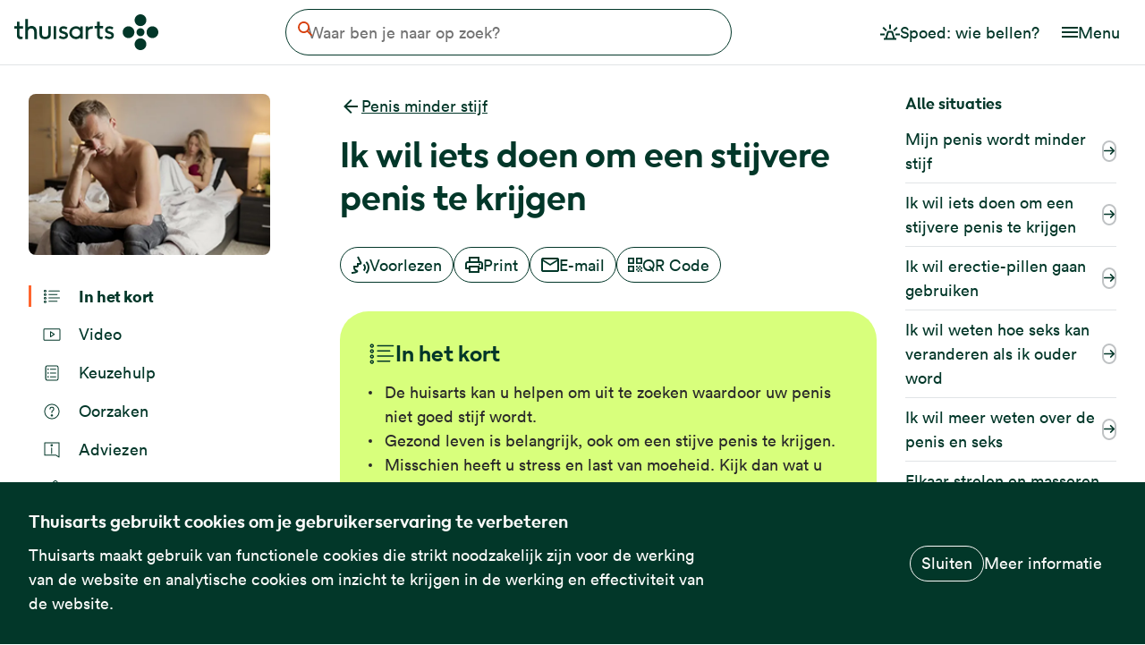

--- FILE ---
content_type: text/html; charset=UTF-8
request_url: https://www.thuisarts.nl/penis-minder-stijf/ik-wil-iets-doen-om-stijvere-penis-te-krijgen
body_size: 20329
content:
<!DOCTYPE html>
<html lang="nl" dir="ltr" prefix="og: https://ogp.me/ns#">
  <head>
    <meta charset="utf-8" />
<noscript><style nonce="7bE6ibqMVSqy_w4dzoUSrw">form.antibot * :not(.antibot-message) { display: none !important; }</style>
</noscript><link rel="canonical" href="https://www.thuisarts.nl/penis-minder-stijf/ik-wil-iets-doen-om-stijvere-penis-te-krijgen" />
<meta property="og:site_name" content="Thuisarts" />
<meta property="og:url" content="https://www.thuisarts.nl/penis-minder-stijf/ik-wil-iets-doen-om-stijvere-penis-te-krijgen" />
<meta property="og:title" content="Ik wil iets doen om een stijvere penis te krijgen" />
<meta property="og:image" content="https://www.thuisarts.nl/themes/custom/thuisarts_theme/images/social-image.png?v=2" />
<meta name="Generator" content="Drupal 11 (https://www.drupal.org)" />
<meta name="MobileOptimized" content="width" />
<meta name="HandheldFriendly" content="true" />
<meta name="viewport" content="width=device-width, initial-scale=1, shrink-to-fit=no" />
<script type="text/javascript" nonce="7bE6ibqMVSqy_w4dzoUSrw">var _mtm = window._mtm = window._mtm || [];
_mtm.push({'mtm.startTime': (new Date().getTime()), 'event': 'mtm.Start'});
var d=document, g=d.createElement('script'), s=d.getElementsByTagName('script')[0];
g.type='text/javascript'; g.async=true; g.src='https://stats.thuisarts.nl/js/container_W0mmwwuR.js'; s.parentNode.insertBefore(g,s);_mtm.push({'nodeType': 'situation'});_mtm.push({'medicalSource': 'NHG'});</script>
<script type="application/ld+json" nonce="7bE6ibqMVSqy_w4dzoUSrw">{
    "@context": "https://schema.org",
    "@graph": [
        {
            "@type": "Article",
            "@id": "https://www.thuisarts.nl/penis-minder-stijf/ik-wil-iets-doen-om-stijvere-penis-te-krijgen#article",
            "headline": "Ik wil iets doen om een stijvere penis te krijgen",
            "name": "Ik wil iets doen om een stijvere penis te krijgen",
            "dateModified": "2023-05-24T17:02:47+02:00",
            "inLanguage": "nl",
            "datePublished": "2011-08-18T15:45:20+02:00",
            "about": {
                "@id": "https://www.thuisarts.nl/penis-minder-stijf/ik-wil-iets-doen-om-stijvere-penis-te-krijgen#condition"
            },
            "mainEntity": {
                "@id": "https://www.thuisarts.nl/penis-minder-stijf/ik-wil-iets-doen-om-stijvere-penis-te-krijgen#condition"
            },
            "mainEntityOfPage": {
                "@id": "https://www.thuisarts.nl/penis-minder-stijf/ik-wil-iets-doen-om-stijvere-penis-te-krijgen#webpage"
            }
        },
        {
            "@type": "MedicalWebPage",
            "@id": "https://www.thuisarts.nl/penis-minder-stijf/ik-wil-iets-doen-om-stijvere-penis-te-krijgen#webpage",
            "breadcrumb": {
                "@type": "BreadcrumbList",
                "itemListElement": [
                    {
                        "@type": "ListItem",
                        "position": 1,
                        "name": "Home",
                        "item": "https://www.thuisarts.nl/"
                    },
                    {
                        "@type": "ListItem",
                        "position": 2,
                        "name": "Penis minder stijf ",
                        "item": "https://www.thuisarts.nl/penis-minder-stijf"
                    }
                ]
            },
            "author": {
                "@type": "Organization",
                "@id": "https://www.thuisarts.nl",
                "name": "Thuisarts",
                "url": "https://www.thuisarts.nl",
                "logo": {
                    "@type": "ImageObject",
                    "url": "https://www.thuisarts.nl/themes/custom/thuisarts_theme/logo.svg"
                }
            },
            "publisher": {
                "@type": "Organization",
                "name": "Thuisarts",
                "url": "https://www.thuisarts.nl",
                "logo": {
                    "@type": "ImageObject",
                    "url": "https://www.thuisarts.nl/themes/custom/thuisarts_theme/logo.svg"
                }
            },
            "inLanguage": "nl",
            "datePublished": "2011-08-18T15:45:20+02:00",
            "dateModified": "2023-05-24T17:02:47+02:00",
            "about": {
                "@id": "https://www.thuisarts.nl/penis-minder-stijf/ik-wil-iets-doen-om-stijvere-penis-te-krijgen#condition"
            },
            "mainEntity": {
                "@id": "https://www.thuisarts.nl/penis-minder-stijf/ik-wil-iets-doen-om-stijvere-penis-te-krijgen#article"
            }
        },
        {
            "@type": "WebSite",
            "@id": "www.thuisarts.nl",
            "name": "Thuisarts",
            "url": "https://www.thuisarts.nl/",
            "inLanguage": "nl"
        },
        {
            "@type": "MedicalCondition",
            "identifier": "https://www.thuisarts.nl/penis-minder-stijf/ik-wil-iets-doen-om-stijvere-penis-te-krijgen#condition",
            "name": "Ik wil iets doen om een stijvere penis te krijgen",
            "url": "https://www.thuisarts.nl/penis-minder-stijf/ik-wil-iets-doen-om-stijvere-penis-te-krijgen"
        },
        {
            "@type": "VideoObject",
            "@id": "https://www.thuisarts.nl/penis-minder-stijf/ik-wil-iets-doen-om-stijvere-penis-te-krijgen",
            "description": "Soa en seksuele problemen",
            "name": "Erectieproblemen",
            "uploadDate": "Sat, 25 Feb 2023 12:01:19 +0100",
            "thumbnailUrl": "https://media.thuisarts.nl/erectieproblemen.jpg",
            "embedUrl": "https://media.thuisarts.nl/erectieproblemen.mp4",
            "contentUrl": "https://media.thuisarts.nl/erectieproblemen.mp4",
            "duration": "PT02M50S",
            "publisher": {
                "@type": "Organization",
                "name": "Thuisarts",
                "url": "https://www.thuisarts.nl",
                "logo": {
                    "@type": "ImageObject",
                    "url": "https://www.thuisarts.nl/themes/custom/thuisarts_theme/logo.svg"
                }
            }
        }
    ]
}</script>
<link rel="manifest" href="/themes/custom/thuisarts_theme/favicons/site.webmanifest" />
<link rel="icon" href="/themes/custom/thuisarts_theme/favicons/favicon.ico" sizes="32x32" />
<link rel="icon" href="/themes/custom/thuisarts_theme/favicons/favicon.svg" type="image/svg+xml" />
<link rel="apple-touch-icon" type="image/png" href="/themes/custom/thuisarts_theme/favicons/apple-touch-icon.png" />
<link rel="preload" href="/themes/custom/thuisarts_theme/storybook/dist/lineto-circular-book.woff2" as="font" type="font/woff2" crossorigin="anonymous" />
<link rel="preload" href="/themes/custom/thuisarts_theme/storybook/dist/lineto-circular-bookItalic.woff2" as="font" type="font/woff2" crossorigin="anonymous" />
<link rel="preload" href="/themes/custom/thuisarts_theme/storybook/dist/lineto-circular-black.woff2" as="font" type="font/woff2" crossorigin="anonymous" />
<link rel="alternate" hreflang="nl" href="https://www.thuisarts.nl/penis-minder-stijf/ik-wil-iets-doen-om-stijvere-penis-te-krijgen" />

    <title>Ik wil iets doen om een stijvere penis te krijgen | Thuisarts</title>
    <link rel="stylesheet" media="all" href="/sites/default/files/css/css_6eFEfyWXL_MZaiooLusnkOYuvs2BIZMHOcGHy3fVdbE.css?delta=0&amp;language=nl&amp;theme=thuisarts_theme&amp;include=[base64]" />
<link rel="stylesheet" media="all" href="/sites/default/files/css/css_d-7UPbKzBRdyVobYMT4sbSnmj_vlv7o6leQ9-kfHCPY.css?delta=1&amp;language=nl&amp;theme=thuisarts_theme&amp;include=[base64]" />
<link rel="stylesheet" media="print" href="/sites/default/files/css/css_nINAW8d4vdmA24hA3XexXRksxGpnD9j4B4gI5cW8eG0.css?delta=2&amp;language=nl&amp;theme=thuisarts_theme&amp;include=[base64]" />
<link rel="stylesheet" media="all" href="/sites/default/files/css/css_12rjYTe7toYUUI3DEi1DMUlX2VZcRJMXYneNrGAVHA4.css?delta=3&amp;language=nl&amp;theme=thuisarts_theme&amp;include=[base64]" />

    
  </head>
  <body class="feedback-button-is-visible path-node page-node-type-situation">
        <a href="#main-content" class="visually-hidden focusable skip-link">
      Overslaan en naar de inhoud gaan
    </a>
    
      <div class="dialog-off-canvas-main-canvas" data-off-canvas-main-canvas>
    

<div class="layout-container" id="rs-content">
  

<header role="banner">
  
  <div class="navbar">
    <div class="navbar-container">
      <div class="navbar-container__item navbar-container__item--branding">
                  <div id="block-thuisarts-theme-branding" class="block block-system block-system-branding-block">
  
    
        <a href="/" rel="home" class="site-logo">
      <img src="/themes/custom/thuisarts_theme/logo.svg?v=2" alt="Startpagina Thuisarts" width="161" height="40" />
    </a>
  </div>

              </div>
      <div class="navbar-container__item navbar-container__item--content">
                  
  <div class="region region-header rs_preserve">
    <div class="search-block block block-ta-search block-thuisarts-search-block" id="block-thuisartssearchblock">
  
    
        <form class="views-exposed-form" data-drupal-selector="views-exposed-form-search-search-page" action="/zoeken" method="get" id="views-exposed-form-search-search-page" accept-charset="UTF-8">
  
<a href="/zoeken" class="search-block__open" hidden>
  
  


<svg
  class="search-block__icon search-block__icon--open-search icon icon--search"
  aria-hidden="true"
  focusable="false"
  >
  <use xlink:href="/themes/custom/thuisarts_theme/storybook/dist/icons/sprite.svg?v=1765981539#search"></use>
</svg>

  <span class="visually-hidden">Open de zoekbalk</span>
</a>

<div class="search-block__form-inner">
  <button type="button" class="search-block__close">
    
  


<svg
  class="search-block__close-icon icon icon--link_arrow_back"
  aria-hidden="true"
  focusable="false"
  >
  <use xlink:href="/themes/custom/thuisarts_theme/storybook/dist/icons/sprite.svg?v=1765981539#link_arrow_back"></use>
</svg>

    <span class="visually-hidden" aria-hidden="true">Annuleren</span>
  </button>

  <div class="search-block__search-field-wrapper js-form-item form-item js-form-type-textfield form-type-textfield js-form-item-s form-item-s">
      <label for="edit-s" class="search-block__label visually-hidden">Waar ben je naar op zoek?</label>
        <input class="search-block__search-field form-text" placeholder="Waar ben je naar op zoek?" data-drupal-selector="edit-s" type="text" id="edit-s" name="s" value="" size="30" maxlength="128" />

        </div>
<div data-drupal-selector="edit-actions" class="form-actions js-form-wrapper form-wrapper" id="edit-actions--3"><button data-drupal-selector="edit-submit-search" type="submit" id="edit-submit-search" value="Zoeken" class="button js-form-submit form-submit">
  
  


<svg
  class="search-block__clear-icon icon icon--search"
  aria-hidden="true"
  focusable="false"
  >
  <use xlink:href="/themes/custom/thuisarts_theme/storybook/dist/icons/sprite.svg?v=1765981539#search"></use>
</svg>
  <span class="visually-hidden">Zoeken</span>
</button>
</div>


  <button type="button" class="search-block__clear" hidden>
    
  


<svg
  class="search-block__clear-icon icon icon--cross"
  aria-hidden="true"
  focusable="false"
  >
  <use xlink:href="/themes/custom/thuisarts_theme/storybook/dist/icons/sprite.svg?v=1765981539#cross"></use>
</svg>

    <span class="search-block__clear-label" aria-hidden="true">Wissen</span>
  </button>
</div>

</form>

  </div>

  </div>

              </div>
              <div class="navbar-container__item navbar-container__item--nav">
                      
        
          <ul class="menu menu--emergency-menu">
              <li>
                            


  
  
<a
  class="button   button--lg button--no-border"
      href="/spoed-wie-bel-je"
        >
      
  


<svg
  class="button__icon icon icon--emergency"
  aria-hidden="true"
  focusable="false"
  >
  <use xlink:href="/themes/custom/thuisarts_theme/storybook/dist/icons/sprite.svg?v=1765981539#emergency"></use>
</svg>
  

  <span class="button__label">Spoed: wie bellen?</span>

  
</a>

        
              </li>
        </ul>
  



            
            <button class=" menu-button " type="button" aria-controls="header-nav-mobile" aria-expanded="false">
  <span class="menu-button__icon-wrapper">
    
  


<svg
  class="menu-button__icon icon icon--hamburger"
  aria-hidden="true"
  focusable="false"
  >
  <use xlink:href="/themes/custom/thuisarts_theme/storybook/dist/icons/sprite.svg?v=1765981539#hamburger"></use>
</svg>

    
  


<svg
  class="menu-button__icon icon icon--cross"
  aria-hidden="true"
  focusable="false"
  >
  <use xlink:href="/themes/custom/thuisarts_theme/storybook/dist/icons/sprite.svg?v=1765981539#cross"></use>
</svg>
  </span>
  <span class="menu-button__label">
    Menu
  </span>
</button>

            
            <div class=" menu-dropdown " id="header-nav-mobile">
                  
        
          <ul class="menu menu--emergency-menu">
              <li>
                  
          <a href="/spoed-wie-bel-je" class=" navigation-link ">
      <span class="navigation-link__icon-wrapper">
      
  


<svg
  class="navigation-link__icon icon icon--emergency"
  aria-hidden="true"
  focusable="false"
  >
  <use xlink:href="/themes/custom/thuisarts_theme/storybook/dist/icons/sprite.svg?v=1765981539#emergency"></use>
</svg>
    </span>
    <span class="navigation-link__label">Spoed: wie bellen?</span>
</a>
        
              </li>
        </ul>
  


                
        
          <ul class="menu menu--main-navigation-nl">
              <li>
                  
          <a href="/overzicht/onderwerpen" class=" navigation-link ">
      <span class="navigation-link__icon-wrapper">
      
  


<svg
  class="navigation-link__icon icon icon--subject"
  aria-hidden="true"
  focusable="false"
  >
  <use xlink:href="/themes/custom/thuisarts_theme/storybook/dist/icons/sprite.svg?v=1765981539#subject"></use>
</svg>
    </span>
    <span class="navigation-link__label">Alle klachten en ziektes</span>
</a>
        
              </li>
          <li>
                  
          <a href="/overzicht/videos" class=" navigation-link ">
      <span class="navigation-link__icon-wrapper">
      
  


<svg
  class="navigation-link__icon icon icon--slideshow"
  aria-hidden="true"
  focusable="false"
  >
  <use xlink:href="/themes/custom/thuisarts_theme/storybook/dist/icons/sprite.svg?v=1765981539#slideshow"></use>
</svg>
    </span>
    <span class="navigation-link__label">Video&#039;s</span>
</a>
        
              </li>
          <li>
                  
          <a href="/overzicht/afbeeldingen" class=" navigation-link ">
      <span class="navigation-link__icon-wrapper">
      
  


<svg
  class="navigation-link__icon icon icon--photo"
  aria-hidden="true"
  focusable="false"
  >
  <use xlink:href="/themes/custom/thuisarts_theme/storybook/dist/icons/sprite.svg?v=1765981539#photo"></use>
</svg>
    </span>
    <span class="navigation-link__label">Afbeeldingen</span>
</a>
        
              </li>
          <li>
                  
          <a href="/overzicht/keuzekaarten" class=" navigation-link ">
      <span class="navigation-link__icon-wrapper">
      
  


<svg
  class="navigation-link__icon icon icon--listoutlined"
  aria-hidden="true"
  focusable="false"
  >
  <use xlink:href="/themes/custom/thuisarts_theme/storybook/dist/icons/sprite.svg?v=1765981539#listoutlined"></use>
</svg>
    </span>
    <span class="navigation-link__label">Keuzekaarten</span>
</a>
        
              </li>
          <li>
                  
          <a href="/overzicht/keuzehulpen" class=" navigation-link ">
      <span class="navigation-link__icon-wrapper">
      
  


<svg
  class="navigation-link__icon icon icon--decision_aid_small"
  aria-hidden="true"
  focusable="false"
  >
  <use xlink:href="/themes/custom/thuisarts_theme/storybook/dist/icons/sprite.svg?v=1765981539#decision_aid_small"></use>
</svg>
    </span>
    <span class="navigation-link__label">Keuzehulpen</span>
</a>
        
              </li>
          <li>
                  
          <a href="/anatomisch" class=" navigation-link ">
      <span class="navigation-link__icon-wrapper">
      
  


<svg
  class="navigation-link__icon icon icon--bodysearch"
  aria-hidden="true"
  focusable="false"
  >
  <use xlink:href="/themes/custom/thuisarts_theme/storybook/dist/icons/sprite.svg?v=1765981539#bodysearch"></use>
</svg>
    </span>
    <span class="navigation-link__label">Zoeken op lichaamsdeel</span>
</a>
        
              </li>
        </ul>
  


              </div>
                  </div>
          </div>
  </div>
</header>
  
  
  
  
  
  <main role="main">
    <div class="graphic-element" aria-hidden="true" tabindex="-1">
  <svg width="73" height="588" viewBox="0 0 73 588" fill="none" xmlns="http://www.w3.org/2000/svg">
  <path d="M5.20034e-06 440.265C1.65751e-06 480.79 32.3833 513.643 72.3301 513.643C72.3301 440.265 72.3301 440.265 72.3301 366.888C32.3833 366.888 8.74317e-06 399.74 5.20034e-06 440.265Z" fill="#FF652E"/>
  <path d="M3.72747e-05 73.3776C3.37318e-05 113.903 32.3833 146.755 72.3301 146.755C72.3294 73.3776 72.3303 73.3776 72.3301 0C32.3833 -3.49226e-06 4.08175e-05 32.8523 3.72747e-05 73.3776Z" fill="#FF652E"/>
  <path d="M-7.62939e-06 587.02L72.3301 587.02C72.3301 536 72.3301 567 72.3301 513.643C32.3833 513.643 -4.08656e-06 546.495 -7.62939e-06 587.02Z" fill="#FF652E"/>
  <path d="M1.80301e-05 293.51L72.3301 293.51C72.3301 338.5 72.3301 327.5 72.3301 366.888C32.3833 366.888 1.44872e-05 334.035 1.80301e-05 293.51Z" fill="#FF652E"/>
  <path d="M3.08342e-05 147.049L1.80044e-05 293.804C39.9468 293.804 72.3301 260.951 72.3301 220.426C72.3301 179.901 39.9468 147.049 3.08342e-05 147.049Z" fill="#FF652E"/>
</svg>
</div>
    <div class="content">
      <a id="main-content" tabindex="-1"></a>              <div class="above-content">
          
  <div class="region region-above-content">
    


<div class="situation-subject" id="block-situationsubjectinfoblock">
  <div class=" breadcrumb ">
  <a href="/penis-minder-stijf" class="breadcrumb__link" title="Penis minder stijf ">
    
  


<svg
  class="breadcrumb__icon icon icon--link_arrow_back"
  aria-hidden="true"
  focusable="false"
  >
  <use xlink:href="/themes/custom/thuisarts_theme/storybook/dist/icons/sprite.svg?v=1765981539#link_arrow_back"></use>
</svg>
    <span class="breadcrumb__label">Penis minder stijf </span>
  </a>
</div>
</div>
<div id="block-thuisarts-theme-page-title" class="block block-core block-page-title-block">
  
    
      
  <h1 class="page-title"><span class="field field--name-title field--type-string field--label-hidden">Ik wil iets doen om een stijvere penis te krijgen</span>
</h1>


  </div>
<div id="block-situationsubjectimageblock" class="block block-ta-situation block-situation-subject-image-block">
  
    
      


  <article class="media media--type-image media--view-mode-onderwerp-zijbalk">
  
      
            <div class="field field--name-field-media-image field--type-image field--label-hidden field__item">    <picture>
                  <source srcset="/sites/default/files/styles/page_header_desktop_x1/public/subject/erectieproblemen_1086622112.jpg.webp?itok=yVhm3Iur 1x, /sites/default/files/styles/page_header_desktop_x2/public/subject/erectieproblemen_1086622112.jpg.webp?itok=5bZ6caOd 2x" media="all and (min width: 576px)" type="image/webp" width="270" height="180"/>
              <source srcset="/sites/default/files/styles/page_header_mobile_x1/public/subject/erectieproblemen_1086622112.jpg.webp?itok=kQLeM1O- 1x, /sites/default/files/styles/page_header_mobile_x2/public/subject/erectieproblemen_1086622112.jpg.webp?itok=ZH21kOXx 2x" type="image/webp" width="576" height="384"/>
                  <img loading="lazy" width="270" height="180" src="/sites/default/files/styles/page_header_desktop_x1/public/subject/erectieproblemen_1086622112.jpg.webp?itok=yVhm3Iur" alt="" />

  </picture>

</div>
      
  </article>



  </div>
<div id="block-situationnavigationblock" class="block--toc block block-ta-situation block-situation-navigation-block">
  
    
      <div class="item-list"><ul class="toc-navigation"><li class="toc-navigation__item summary"><a href="#in-het-kort">

  


<svg
  class="icon--summary  icon icon--summary"
  aria-hidden="true"
  focusable="false"
  >
  <use xlink:href="/themes/custom/thuisarts_theme/storybook/dist/icons/sprite.svg?v=1765981539#summary"></use>
</svg>
            In het kort
      </a></li><li class="toc-navigation__item video"><a href="#video-7946">

  


<svg
  class="icon--video  icon icon--video"
  aria-hidden="true"
  focusable="false"
  >
  <use xlink:href="/themes/custom/thuisarts_theme/storybook/dist/icons/sprite.svg?v=1765981539#video"></use>
</svg>
            Video
      </a></li><li class="toc-navigation__item consultation_card"><a href="#keuzehulp">

  


<svg
  class="icon--consultation_card  icon icon--consultation_card"
  aria-hidden="true"
  focusable="false"
  >
  <use xlink:href="/themes/custom/thuisarts_theme/storybook/dist/icons/sprite.svg?v=1765981539#consultation_card"></use>
</svg>
            Keuzehulp
      </a></li><li class="toc-navigation__item causes"><a href="#hoe-komt-het-dat-mijn-penis-minder-stijf-is-of-blijft-">

  


<svg
  class="icon--causes  icon icon--causes"
  aria-hidden="true"
  focusable="false"
  >
  <use xlink:href="/themes/custom/thuisarts_theme/storybook/dist/icons/sprite.svg?v=1765981539#causes"></use>
</svg>
            Oorzaken
      </a></li><li class="toc-navigation__item advices"><a href="#adviezen-om-een-stijve-penis-te-krijgen-en-te-houden">

  


<svg
  class="icon--advices  icon icon--advices"
  aria-hidden="true"
  focusable="false"
  >
  <use xlink:href="/themes/custom/thuisarts_theme/storybook/dist/icons/sprite.svg?v=1765981539#advices"></use>
</svg>
            Adviezen
      </a></li><li class="toc-navigation__item treatment"><a href="#hulpmiddelen-om-een-stijve-penis-te-krijgen-en-te-houden">

  


<svg
  class="icon--treatment  icon icon--treatment"
  aria-hidden="true"
  focusable="false"
  >
  <use xlink:href="/themes/custom/thuisarts_theme/storybook/dist/icons/sprite.svg?v=1765981539#treatment"></use>
</svg>
            Hulpmiddelen
      </a></li><li class="toc-navigation__item medicines"><a href="#medicijnen-die-helpen-om-een-stijve-penis-te-krijgen-en-te-houden">

  


<svg
  class="icon--medicines  icon icon--medicines"
  aria-hidden="true"
  focusable="false"
  >
  <use xlink:href="/themes/custom/thuisarts_theme/storybook/dist/icons/sprite.svg?v=1765981539#medicines"></use>
</svg>
            Medicijnen
      </a></li><li class="toc-navigation__item next_steps"><a href="#hoe-gaat-het-verder-bij-problemen-om-een-stijve-penis-te-krijgen-en-te-houden">

  


<svg
  class="icon--next_steps  icon icon--next_steps"
  aria-hidden="true"
  focusable="false"
  >
  <use xlink:href="/themes/custom/thuisarts_theme/storybook/dist/icons/sprite.svg?v=1765981539#next_steps"></use>
</svg>
            Hoe gaat het verder
      </a></li><li class="toc-navigation__item more_information"><a href="#meer-informatie-over-minder-stijve-penis-">

  


<svg
  class="icon--more_information  icon icon--more_information"
  aria-hidden="true"
  focusable="false"
  >
  <use xlink:href="/themes/custom/thuisarts_theme/storybook/dist/icons/sprite.svg?v=1765981539#more_information"></use>
</svg>
            Meer informatie
      </a></li></ul></div>
  </div>
<div data-drupal-messages-fallback class="hidden"></div>

  </div>

        </div>
                    <div class="content-buttons">
            <div class="region region-content-buttons">
    <div id="block-openreadspeakerblock" class="block block-open-readspeaker block-open-readspeaker-webreader">
  
    
      
<div id="readspeaker_button" class="rs_skip">
  <a
    class="button rs_href "
    title="Laat deze tekst voorlezen met ReadSpeaker"
    role="button" accesskey="L"
    href="//app-eu.readspeaker.com/cgi-bin/rsent?customerid=6881&amp;lang=nl_nl&amp;readid=rs-content&amp;url=https%3A//www.thuisarts.nl/penis-minder-stijf/ik-wil-iets-doen-om-stijvere-penis-te-krijgen"
    rel="nofollow"
    onclick="readpage(this.href, 'screenreader'); return false;">
    
  


<svg
  class="button__icon icon icon--voice"
  aria-hidden="true"
  focusable="false"
  >
  <use xlink:href="/themes/custom/thuisarts_theme/storybook/dist/icons/sprite.svg?v=1765981539#voice"></use>
</svg>
    Voorlezen
  </a>
</div>

<div id="screenreader" class="rs_addtools rs_splitbutton rs_preserve rs_skip rs_exp"></div>

  </div>

<div id="block-localsharingblock" class="block block-ta-share block-local-sharing rs_preserve">
  
    
      <div class="share item-list"><ul class="share__list"><li class="share__item share__item--print"><a href="#" class="button button--print">

  


<svg
  class="icon--print  icon icon--print"
  aria-hidden="true"
  focusable="false"
  >
  <use xlink:href="/themes/custom/thuisarts_theme/storybook/dist/icons/sprite.svg?v=1765981539#print"></use>
</svg>
            Print
      </a></li><li class="share__item"><a href="/deel-via-email/node/11255" class="button button--mail use-ajax" data-dialog-type="modal" data-dialog-options="{&quot;closeText&quot;:&quot;Sluiten&quot;}" title="Deel deze pagina per e-mail">

  


<svg
  class="icon--mail  icon icon--mail"
  aria-hidden="true"
  focusable="false"
  >
  <use xlink:href="/themes/custom/thuisarts_theme/storybook/dist/icons/sprite.svg?v=1765981539#mail"></use>
</svg>
            E-mail
      </a>
</li><li class="share__item share__item--qrcode"><a href="#" class="button button--qrcode" title="Scan de QR code met je telefoon">

  


<svg
  class="icon--qrcode  icon icon--qrcode"
  aria-hidden="true"
  focusable="false"
  >
  <use xlink:href="/themes/custom/thuisarts_theme/storybook/dist/icons/sprite.svg?v=1765981539#qrcode"></use>
</svg>
            QR Code
      </a></li></ul></div>
  </div>

  </div>

        </div>
            
  <div class="region region-content">
    <div id="block-mainpagecontent" class="block block-system block-system-main-block">
  
    
      
<article class="toc-content node node--type-situation node--view-mode-full" data-situation-id=11255>

  
    

  
  <div class="node__content">
    
      <div class="field field--name-field-pg-content-block field--type-entity-reference-revisions field--label-hidden field__items">
              <div class="field__item">


<div class="content-block  content-block--highlighted">
  
              <div data-citation="ef64c46d-90bf-4095-95cc-2fe4bd31b9ea" class="toc-content-block summary paragraph paragraph--type--text-block paragraph--view-mode--situation-embed" data-content-piece="summary" id="in-het-kort" data-track-custom-content="" data-content-name="Ik wil iets doen om een stijvere penis te krijgen">
                  <h2 class="taxonomy-title rs_skip ">
  <span class="taxonomy-title__icon">
    
  


<svg
  class="icon icon--summary"
  aria-hidden="true"
  focusable="false"
  >
  <use xlink:href="/themes/custom/thuisarts_theme/storybook/dist/icons/sprite.svg?v=1765981539#summary"></use>
</svg>
  </span>
  <span class="taxonomy-title__text">
    In het kort
  </span>
  <span class="taxonomy-title__icon taxonomy-title__icon--toggle-indicator">
    
  


<svg
  class="icon icon--arrow"
  aria-hidden="true"
  focusable="false"
  >
  <use xlink:href="/themes/custom/thuisarts_theme/storybook/dist/icons/sprite.svg?v=1765981539#arrow"></use>
</svg>
  </span>
</h2>

            <div class="field field--name-field-ref-text-block field--type-entity-reference field--label-hidden field__item"><article>

  
    

  
  <div>
    
            <div class="clearfix text-formatted field field--name-body field--type-text-with-summary field--label-hidden field__item"><ul>
	<li>De huisarts kan u helpen om uit te zoeken waardoor uw penis niet goed stijf wordt.</li>
	<li>Gezond leven is belangrijk, ook om een stijve penis te krijgen.</li>
	<li>Misschien heeft u stress en last van moeheid. Kijk dan wat u daaraan kunt veranderen.</li>
	<li>Zorg voor genoeg seksuele prikkels. Elkaar masseren en strelen kan helpen.</li>
	<li>U kunt erectie-pillen of andere hulpmiddelen proberen.&nbsp;Bespreek dit met uw huisarts.</li>
</ul></div>
      
  </div>

</article>
</div>
      
              </div>
    
  </div>
</div>
              <div class="field__item">


<div class="content-block">
  
              <div data-citation="9e343c19-4830-4695-949b-3aff20514b59" class="toc-content-video paragraph paragraph--type--video paragraph--view-mode--situation-embed" id="video-7946" data-track-custom-content="" data-content-name="Ik wil iets doen om een stijvere penis te krijgen" data-content-piece="video">
                  <h2 class="taxonomy-title rs_skip ">
  <span class="taxonomy-title__icon">
    
  


<svg
  class="icon icon--video"
  aria-hidden="true"
  focusable="false"
  >
  <use xlink:href="/themes/custom/thuisarts_theme/storybook/dist/icons/sprite.svg?v=1765981539#video"></use>
</svg>
  </span>
  <span class="taxonomy-title__text">
    Video
  </span>
  <span class="taxonomy-title__icon taxonomy-title__icon--toggle-indicator">
    
  


<svg
  class="icon icon--arrow"
  aria-hidden="true"
  focusable="false"
  >
  <use xlink:href="/themes/custom/thuisarts_theme/storybook/dist/icons/sprite.svg?v=1765981539#arrow"></use>
</svg>
  </span>
</h2>

<div class="field__item">
            <div class="videos-section single">
                  <div class="video-item"><article>

  
  <div>
    
            <div class="field field--name-field-video field--type-video-embed-field field--label-hidden field__item"><div class="video-embed-field-provider-thuisarts video-embed-field-responsive-video"><video
  width="854" height="480"
  class="video-js vjs-default-skin vjs-big-play-centered vjs-fluid"
  controls preload poster="https://media.thuisarts.nl/erectieproblemen.jpg"
  data-matomo-title="Erectieproblemen"
  data-setup='{"language": "nl", "userActions": {"hotkeys": false }}'
  crossorigin="anonymous"
>
  <source type="video/mp4" src="https://media.thuisarts.nl/erectieproblemen.mp4">

            <track kind="subtitles" default srclang="nl" label="Nederlands" src="https://media.thuisarts.nl/erectieproblemen.vtt">
                <track kind="subtitles" srclang="en" label="English" src="https://media.thuisarts.nl/erectieproblemen-en.vtt">
                <track kind="subtitles" srclang="pl" label="Polski" src="https://media.thuisarts.nl/erectieproblemen-pl.vtt">
                <track kind="subtitles" srclang="uk" label="українська" src="https://media.thuisarts.nl/erectieproblemen-uk.vtt">
                <track kind="subtitles" srclang="ar" label="عربي" src="https://media.thuisarts.nl/erectieproblemen-ar.vtt">
                <track kind="subtitles" srclang="tr" label="Türkçe" src="https://media.thuisarts.nl/erectieproblemen-tr.vtt">
      
  </video>
</div>
</div>
      <div class="video-embed__footer"><div class="video-embed__duration-wrapper"><span class="visually-hidden">The length of the video is </span>
<span class="video-embed__duration">02:50 minuten</span>
</div>
<a class="video-embed__btn" href="#" aria-expanded="false">

  


<svg
  class="icon--arrow_big  icon icon--arrow_big"
  aria-hidden="true"
  focusable="false"
  >
  <use xlink:href="/themes/custom/thuisarts_theme/storybook/dist/icons/sprite.svg?v=1765981539#arrow_big"></use>
</svg>
            <h3>Download deze video</h3>
      </a></div>
<div class="video-embed__downloads item-list"><ul class="video-embed__downloads--list"><li><a href="https://media.thuisarts.nl/erectieproblemen.mp4?download=1" target="_blank">

  


<svg
  class="icon--video  icon icon--video"
  aria-hidden="true"
  focusable="false"
  >
  <use xlink:href="/themes/custom/thuisarts_theme/storybook/dist/icons/sprite.svg?v=1765981539#video"></use>
</svg>
            Videobestand
      </a><span class="video-embed__meta">mp4, 2:50 minuten, 22mb</span>
</li><li><a href="https://media.thuisarts.nl/erectieproblemen.mp3?download=1" target="_blank">

  


<svg
  class="icon--audio  icon icon--audio"
  aria-hidden="true"
  focusable="false"
  >
  <use xlink:href="/themes/custom/thuisarts_theme/storybook/dist/icons/sprite.svg?v=1765981539#audio"></use>
</svg>
            Geluidsbestand voor als je slecht ziet of blind bent
      </a><span class="video-embed__meta">mp3, 2:50 minuten, 4mb</span>
</li><li><a href="https://media.thuisarts.nl/erectieproblemen.srt?download=1" target="_blank">

  


<svg
  class="icon--read  icon icon--read"
  aria-hidden="true"
  focusable="false"
  >
  <use xlink:href="/themes/custom/thuisarts_theme/storybook/dist/icons/sprite.svg?v=1765981539#read"></use>
</svg>
            Ondertitelingsbestand
      </a><span class="video-embed__meta">srt</span>
</li><li>&copy; 2012-2026 NHG | <a href="/gebruiksvoorwaarden">Gebruiksvoorwaarden</a></li></ul></div>
  </div>

</article>
</div>
              </div>
      </div>
<div class="print-only toc-content-block summary">

  


<svg
  class="icon--video  icon icon--video"
  aria-hidden="true"
  focusable="false"
  >
  <use xlink:href="/themes/custom/thuisarts_theme/storybook/dist/icons/sprite.svg?v=1765981539#video"></use>
</svg>
<span class="title--video">Bekijk de video <strong>Erectieproblemen</strong> op Thuisarts</span>
</div>

              </div>
    
  </div>
</div>
              <div class="field__item">


<div class="content-block">
  
              <div data-citation="a1be8314-b411-4b6e-9f7c-b9b3a097fdad" class="toc-content-block consultation_card paragraph paragraph--type--text-block paragraph--view-mode--situation-embed" data-content-piece="consultation_card" id="keuzehulp" data-track-custom-content="" data-content-name="Ik wil iets doen om een stijvere penis te krijgen">
                  <h2 class="taxonomy-title rs_skip ">
  <span class="taxonomy-title__icon">
    
  


<svg
  class="icon icon--consultation_card"
  aria-hidden="true"
  focusable="false"
  >
  <use xlink:href="/themes/custom/thuisarts_theme/storybook/dist/icons/sprite.svg?v=1765981539#consultation_card"></use>
</svg>
  </span>
  <span class="taxonomy-title__text">
    Keuzehulp
  </span>
  <span class="taxonomy-title__icon taxonomy-title__icon--toggle-indicator">
    
  


<svg
  class="icon icon--arrow"
  aria-hidden="true"
  focusable="false"
  >
  <use xlink:href="/themes/custom/thuisarts_theme/storybook/dist/icons/sprite.svg?v=1765981539#arrow"></use>
</svg>
  </span>
</h2>

            <div class="field field--name-field-ref-text-block field--type-entity-reference field--label-hidden field__item"><article>

  
    

  
  <div>
    
            <div class="clearfix text-formatted field field--name-body field--type-text-with-summary field--label-hidden field__item"><p>Er zijn veel dingen die u kunt doen als uw penis vaak niet goed stijf wordt of blijft. <a href="https://www.thuisarts.nl/keuzehulp/uw-penis-wordt-niet-goed-stijf-wat-kunt-u-doen">Deze keuzehulp</a> geeft daar informatie over. En helpt u kiezen wat u aan uw klachten doet.</p></div>
      
  </div>

</article>
</div>
      
              </div>
    
  </div>
</div>
              <div class="field__item">


<div class="content-block">
  
              <div data-citation="0caaefee-e1ba-4046-8f71-6bced8020d49" class="toc-content-block paragraph paragraph--type--decision-aid paragraph--view-mode--situation-embed" id="" data-track-custom-content="" data-content-name="Ik wil iets doen om een stijvere penis te krijgen" data-content-piece="keuzehulp">
                  <h2 class="taxonomy-title rs_skip taxonomy-title--decision-aid">
  <span class="taxonomy-title__icon">
    
  


<svg
  class="icon icon--decision_aid"
  aria-hidden="true"
  focusable="false"
  >
  <use xlink:href="/themes/custom/thuisarts_theme/storybook/dist/icons/sprite.svg?v=1765981539#decision_aid"></use>
</svg>
  </span>
  <span class="taxonomy-title__text">
    Keuzehulp
  </span>
  <span class="taxonomy-title__icon taxonomy-title__icon--toggle-indicator">
    
  


<svg
  class="icon icon--arrow"
  aria-hidden="true"
  focusable="false"
  >
  <use xlink:href="/themes/custom/thuisarts_theme/storybook/dist/icons/sprite.svg?v=1765981539#arrow"></use>
</svg>
  </span>
</h2>

<div  class="field__item">
    
<div  class="paragraph--type--decision-aid__wrapper">
    
            <div class="field field--name-field-link field--type-link field--label-hidden field__item"><a href="https://www.thuisarts.nl/keuzehulp/uw-penis-wordt-niet-goed-stijf-wat-kunt-u-doen" target="_blank">

  


<svg
  class="icon--decision_aid  icon icon--decision_aid"
  aria-hidden="true"
  focusable="false"
  >
  <use xlink:href="/themes/custom/thuisarts_theme/storybook/dist/icons/sprite.svg?v=1765981539#decision_aid"></use>
</svg>
<span class="field__item--label">Keuzehulp</span>
<span class="field__item--title">Uw penis wordt niet goed stijf. Wat kunt u doen?</span>
</a></div>
      
  </div>
  </div>
              </div>
    
  </div>
</div>
              <div class="field__item">


<div class="content-block">
  
              <div data-citation="84756bac-721c-452e-84a3-43b2861291a0" class="toc-content-block causes paragraph paragraph--type--text-block paragraph--view-mode--situation-embed" data-content-piece="causes" id="hoe-komt-het-dat-mijn-penis-minder-stijf-is-of-blijft-" data-track-custom-content="" data-content-name="Ik wil iets doen om een stijvere penis te krijgen">
                  <h2 class="taxonomy-title rs_skip ">
  <span class="taxonomy-title__icon">
    
  


<svg
  class="icon icon--causes"
  aria-hidden="true"
  focusable="false"
  >
  <use xlink:href="/themes/custom/thuisarts_theme/storybook/dist/icons/sprite.svg?v=1765981539#causes"></use>
</svg>
  </span>
  <span class="taxonomy-title__text">
    Hoe komt het dat mijn penis minder stijf is of blijft? 
  </span>
  <span class="taxonomy-title__icon taxonomy-title__icon--toggle-indicator">
    
  


<svg
  class="icon icon--arrow"
  aria-hidden="true"
  focusable="false"
  >
  <use xlink:href="/themes/custom/thuisarts_theme/storybook/dist/icons/sprite.svg?v=1765981539#arrow"></use>
</svg>
  </span>
</h2>

            <div class="field field--name-field-ref-text-block field--type-entity-reference field--label-hidden field__item"><article>

  
    

  
  <div>
    
            <div class="clearfix text-formatted field field--name-body field--type-text-with-summary field--label-hidden field__item"><p>Problemen met stijf worden van de penis kunnen te maken hebben met:</p>

<ul>
	<li><a href="https://www.thuisarts.nl/seksualiteit/ik-wil-meer-weten-over-seksualiteit-en-ouder-worden">veranderingen door ouder worden</a>: bij het ouder worden is het normaal dat de penis minder goed stijf wordt.</li>
	<li>psychische oorzaken: stress, angst, somberheid, depressie, onzekerheid, verdriet, rouw, problemen in de relatie, erge gebeurtenissen, gedachten over seks door uw opvoeding of geloof.</li>
	<li>seksuele oorzaken: <a href="https://www.thuisarts.nl/minder-zin-in-seks/ik-heb-minder-zin-in-seks">verschil in zin in seks</a>, u denkt dat u heel goed moet zijn in seks, weinig fantasie, te weinig seksuele prikkels.</li>
	<li>lichamelijke oorzaken: pijn, te zwaar zijn, ziekten van het hart en de bloedvaten, diabetes, een longziekte, pijn bij stijf worden door een <a href="https://www.thuisarts.nl/ziekte-van-peyronie/ik-heb-ziekte-van-peyronie">harde plek in de penis</a>.</li>
	<li>bijwerking van medicijnen, bijvoorbeeld:
	<ul>
		<li>medicijnen die de bloeddruk verlagen (zoals sommige plaspillen, bijvoorbeeld: <span class="medicine-info__toggler collapsed" data-name="hydrochloorthiazide" tabindex="0" role="button" aria-expanded="false">
    <span class="medicine-info__label">
      hydrochloorthiazide
    </span>
    <span class="medicine-info__icon-wrapper" aria-label="(Klik voor meer informatie)">
      
  


<svg class="medicine-info__icon icon icon--question_mark" aria-hidden="true" focusable="false">
  <use xlink:href="/themes/custom/thuisarts_theme/storybook/dist/icons/sprite.svg?v=1765981539#question_mark" xmlns:xlink="http://www.w3.org/1999/xlink" />
</svg>
    </span>
  </span> en <span class="medicine-info__toggler collapsed" data-name="spironolacton" tabindex="0" role="button" aria-expanded="false">
    <span class="medicine-info__label">
      spironolacton
    </span>
    <span class="medicine-info__icon-wrapper" aria-label="(Klik voor meer informatie)">
      
  


<svg class="medicine-info__icon icon icon--question_mark" aria-hidden="true" focusable="false">
  <use xlink:href="/themes/custom/thuisarts_theme/storybook/dist/icons/sprite.svg?v=1765981539#question_mark" xmlns:xlink="http://www.w3.org/1999/xlink" />
</svg>
    </span>
  </span>)</li>
		<li>medicijnen tegen depressie en angst</li>
		<li>medicijnen tegen erg in de war zijn (psychose)</li>
		<li>kalmerings-middelen</li>
		<li>bepaalde medicijnen tegen plasklachten, zoals <span class="medicine-info__toggler collapsed" data-name="finasteride" tabindex="0" role="button" aria-expanded="false">
    <span class="medicine-info__label">
      finasteride
    </span>
    <span class="medicine-info__icon-wrapper" aria-label="(Klik voor meer informatie)">
      
  


<svg class="medicine-info__icon icon icon--question_mark" aria-hidden="true" focusable="false">
  <use xlink:href="/themes/custom/thuisarts_theme/storybook/dist/icons/sprite.svg?v=1765981539#question_mark" xmlns:xlink="http://www.w3.org/1999/xlink" />
</svg>
    </span>
  </span> </li>
	</ul>
	</li>
	<li>beschadiging van zenuwen door een operatie of door bestraling.</li>
	<li>ongezond leven of verslaving: roken, te veel <a href="https://www.thuisarts.nl/alcohol">alcohol drinken</a>, te weinig bewegen.</li>
</ul>

<p>Vaak zijn er meer oorzaken tegelijk. Bijvoorbeeld:</p>

<ul>
	<li>U rookt. Of u bent al wat ouder.</li>
	<li>Daardoor zijn uw bloedvaten nauwer.</li>
	<li>Uw bloed stroomt dan minder goed naar uw penis.</li>
	<li>Die wordt daardoor niet meer goed stijf.</li>
	<li>Dat maakt u onzeker.</li>
	<li>Daardoor wordt uw penis minder makkelijk stijf.</li>
</ul><div class="medicine-info__content" data-name="finasteride">
  <div class="medicine-info__content-wrapper">
    <h3 class="medicine-info__name">finasteride</h3>
    <p>Finasteride behoort tot de anti-androgenen. Het vermindert de werking van het mannelijk geslachtshormoon testosteron.</p><p>In hoge doseringen (5 mg) verbetert het de doorstroming van urine door de plasbuis en vermindert klachten als vaak moeten plassen bij mannen met een vergrote prostaat.</p><p>In lage doseringen (1 mg) vermindert het ook de werking van testosteron op de haargroei, waardoor er weer haren gaan groeien op kale plaatsen bij mannen.<br><br>Artsen schrijven het bij mannen voor bij prostaatvergroting en - in lagere doseringen - bij kaalheid.<br><br>Artsen schrijven het bij vrouwen soms voor tegen overmatige haargroei (in de hoge dosering van 5 mg).</p>

          <div class="medicine-info__source">
        
  


<svg class="medicine-info__source-logo icon icon--logo-apotheeknl" aria-hidden="true" focusable="false">
  <use xlink:href="/themes/custom/thuisarts_theme/storybook/dist/icons/sprite.svg?v=1765981539#logo-apotheeknl" xmlns:xlink="http://www.w3.org/1999/xlink" />
</svg>
        
        <div class="medicine-info__source-content">
          Kijk voor meer informatie op <a href="https://www.apotheek.nl/medicijnen/finasteride">Apotheek.nl</a>.        </div>
      </div>
      </div>
</div>
<div class="medicine-info__content" data-name="hydrochloorthiazide">
  <div class="medicine-info__content-wrapper">
    <h3 class="medicine-info__name">hydrochloorthiazide</h3>
    <p>Hydrochloorthiazide hoort tot de thiazide-plasmiddelen. Het voert te veel aan vocht af en verlaagt de bloeddruk.<br><br>Artsen schrijven het voor bij een hoge bloeddruk, een hart dat minder goed pompt (hartfalen) en een lichaam dat te veel vocht vasthoudt (oedeem). En ook bij diabetes insipidus en nierstenen.</p>

          <div class="medicine-info__source">
        
  


<svg class="medicine-info__source-logo icon icon--logo-apotheeknl" aria-hidden="true" focusable="false">
  <use xlink:href="/themes/custom/thuisarts_theme/storybook/dist/icons/sprite.svg?v=1765981539#logo-apotheeknl" xmlns:xlink="http://www.w3.org/1999/xlink" />
</svg>
        
        <div class="medicine-info__source-content">
          Kijk voor meer informatie op <a href="https://www.apotheek.nl/medicijnen/hydrochloorthiazide">Apotheek.nl</a>.        </div>
      </div>
      </div>
</div>
<div class="medicine-info__content" data-name="spironolacton">
  <div class="medicine-info__content-wrapper">
    <h3 class="medicine-info__name">spironolacton</h3>
    <p>Spironolacton is een kaliumsparend plasmiddel. Het gaat de werking van aldosteron tegen. Aldosteron is een lichaamseigen stof die door de bijnieren wordt gemaakt. Het drijft natrium uit en houdt kalium vast in het lichaam.<br><br>Artsen schrijven spironolacton voor bij bepaalde vormen van hoge bloeddruk, bij hartfalen, oedeem, nierziekten en bij overmatige haargroei. Verder ook bij genderdysforie bij transvrouwen.</p>

          <div class="medicine-info__source">
        
  


<svg class="medicine-info__source-logo icon icon--logo-apotheeknl" aria-hidden="true" focusable="false">
  <use xlink:href="/themes/custom/thuisarts_theme/storybook/dist/icons/sprite.svg?v=1765981539#logo-apotheeknl" xmlns:xlink="http://www.w3.org/1999/xlink" />
</svg>
        
        <div class="medicine-info__source-content">
          Kijk voor meer informatie op <a href="https://www.apotheek.nl/medicijnen/spironolacton">Apotheek.nl</a>.        </div>
      </div>
      </div>
</div>
</div>
      
  </div>

</article>
</div>
      
              </div>
    
  </div>
</div>
              <div class="field__item">


<div class="content-block">
  
              <div data-citation="42ab92c7-f98d-45b7-b450-502fb07d8ea4" class="toc-content-block advices paragraph paragraph--type--text-block paragraph--view-mode--situation-embed" data-content-piece="advices" id="adviezen-om-een-stijve-penis-te-krijgen-en-te-houden" data-track-custom-content="" data-content-name="Ik wil iets doen om een stijvere penis te krijgen">
                  <h2 class="taxonomy-title rs_skip ">
  <span class="taxonomy-title__icon">
    
  


<svg
  class="icon icon--advices"
  aria-hidden="true"
  focusable="false"
  >
  <use xlink:href="/themes/custom/thuisarts_theme/storybook/dist/icons/sprite.svg?v=1765981539#advices"></use>
</svg>
  </span>
  <span class="taxonomy-title__text">
    Adviezen om een stijve penis te krijgen en te houden
  </span>
  <span class="taxonomy-title__icon taxonomy-title__icon--toggle-indicator">
    
  


<svg
  class="icon icon--arrow"
  aria-hidden="true"
  focusable="false"
  >
  <use xlink:href="/themes/custom/thuisarts_theme/storybook/dist/icons/sprite.svg?v=1765981539#arrow"></use>
</svg>
  </span>
</h2>

            <div class="field field--name-field-ref-text-block field--type-entity-reference field--label-hidden field__item"><article>

  
    

  
  <div>
    
            <div class="clearfix text-formatted field field--name-body field--type-text-with-summary field--label-hidden field__item"><ul><li>U kunt een paar weken opschrijven wanneer u wel of geen goede stijve penis heeft.</li><li>Schrijf ook op:<ul><li>waar u was</li><li>met wie u toen was</li><li>waar u aan dacht</li></ul></li><li>Probeer ook om met extra prikkels een stijve penis te krijgen. Bijvoorbeeld bij een seksfilm, of met glijmiddel en een vibrator.<br>Dit kunt u eerst gebruiken bij seks met jezelf, later ook bij seks met iemand anders.</li><li>Misschien bent u voor het vrijen bang om geen stijve penis te krijgen. Dan kunt u <a href="https://www.thuisarts.nl/seksualiteit/elkaar-strelen-of-masseren-ook-geslachtsdelen">elkaar masseren en strelen</a> en zo opwinden. Spreek met uw partner af dat u dat een aantal weken doet (bijvoorbeeld 3 weken). Zonder dat u zich zorgen hoeft te maken of de penis stijf wordt. Daardoor krijgt u weer meer vertrouwen.</li></ul><p>Bespreek met uw huisarts welke oorzaken er bij u kunnen zijn. En wat bij u kan helpen. Hier zijn een aantal voorbeelden:</p><h4>Uw leeftijd</h4><p>Bij het ouder worden is het normaal dat de penis minder (lang) stijf wordt. Verder kan de penis minder gevoelig worden voor seksuele prikkels. Het klaarkomen wordt een minder sterk gevoel. <a href="https://www.thuisarts.nl/seksualiteit/ik-wil-meer-weten-over-seksualiteit-en-ouder-worden">Kijk wat er kan veranderen op oudere leeftijd</a>.<br>Extra seksuele prikkels kunnen dan helpen:</p><ul><li>seksfilms of foto’s</li><li><a href="https://www.thuisarts.nl/seksualiteit/elkaar-strelen-of-masseren-ook-geslachtsdelen">andere manieren van strelen en masseren</a></li><li>seks met jezelf</li></ul><h4>Ongezond leven</h4><p>Door ongezond leven zijn uw lichaam en geest minder fit.<br>Gezonder gaan leven maakt u fitter: uw bloedvaten, uw zenuwen, uw conditie, uw geest, alles werkt beter als u gezond leeft. Dat kan ook helpen om een stijvere penis te krijgen of houden.<br><br>Adviezen hoe u gezonder kunt gaan leven:</p><ul><li><a href="https://www.thuisarts.nl/stoppen-met-roken">Stop met roken</a> als u rookt. <a href="https://www.thuisarts.nl/stoppen-met-roken">Vraag hulp bij uw huisarts</a>. Dan is de kans het grootst dat u stopt.</li><li>Geen alcohol drinken is het beste voor uw gezondheid. Wilt u af en toe wel iets drinken? Drink dan niet meer dan 1 glas alcohol op een dag en niet iedere dag.<br>Drinkt u elke dag? De huisarts of praktijkondersteuner kan u helpen met een plan om <a href="https://www.thuisarts.nl/alcohol/ik-ga-minder-alcohol-drinken">minder te drinken</a> of te <a href="https://www.thuisarts.nl/alcohol/ik-ga-stoppen-met-alcohol-drinken">stoppen</a>.</li><li><a href="https://www.thuisarts.nl/gezonde-levensstijl/ik-wil-gezond-bewegen">Bewegen is belangrijk</a>. Beweeg elke week minstens 2 uur en 30 minuten actief. Bijvoorbeeld wandelen, fietsen, hardlopen, voetballen, fitness, dansen of een vechtsport.<br>Doe ook oefeningen of krachttraining om uw spieren en botten sterk te houden.</li><li><a href="https://www.thuisarts.nl/gezonde-levensstijl/ik-wil-gezond-eten">Eet gezond</a>.</li><li>Als u te zwaar bent, is het goed om <a href="https://www.thuisarts.nl/overgewicht-bij-volwassenen" data-entity-type="node" data-entity-uuid="329dc0dc-8fcb-4a99-92d3-15484ef055ef" data-entity-substitution="canonical" title="Overgewicht bij volwassenen">wat af te vallen</a>.</li></ul><h4>Ziekte</h4><p>Bij een hartziekte, diabetes of ziekte van de schildklier, kunnen <a href="https://www.thuisarts.nl/erectieproblemen/ik-ga-erectiepil-gebruiken">erectie-pillen</a> helpen.</p><h4>Medicijnen</h4><p>Door sommige medicijnen wordt de penis minder goed stijf.<br>Misschien kunt u stoppen met het medicijn of een ander medicijn krijgen. Bespreek dit met uw huisarts. Stop niet zelf opeens met uw medicijn.</p><ul><li>Slikt u pillen tegen plasklachten? <a href="https://www.thuisarts.nl/plasklachten-bij-mannen/ik-wil-misschien-stoppen-met-medicijnen-tegen-plasklachten">Kijk hoe u daarmee kunt stoppen</a>.</li><li>Slikt u een medicijn dat de bloeddruk verlaagt? <a href="https://www.thuisarts.nl/hoge-bloeddruk/ik-wil-misschien-stoppen-met-medicijnen-die-bloeddruk-verlagen">Bespreek met uw huisarts of u daarmee kunt stoppen</a>.</li><li>Slikt u slaappillen? <a href="https://www.thuisarts.nl/slaapproblemen/ik-wil-stoppen-met-slaapmiddelen">Kijk hoe u daarmee kunt stoppen</a>.</li><li>Slikt u kalmerings-pillen? <a href="https://www.thuisarts.nl/kalmeringsmiddelen/ik-wil-stoppen-met-kalmeringsmiddelen">Kijk hoe u daarmee kunt stoppen</a>.</li><li>Slikt u medicijnen tegen angst en depressie? <a href="https://www.thuisarts.nl/depressie/ik-wil-mijn-medicijnen-tegen-depressie-afbouwen">Bespreek het met uw huisarts als u daarmee wilt stoppen</a>.</li></ul><h4>Psychisch</h4><p>Als u veel <a href="https://www.thuisarts.nl/stress">stress</a> heeft en vaak moe bent, kijk dan wat u kunt veranderen. Zorg dat u meer tijd heeft om te ontspannen.</p><h4>Seksueel</h4><p>Bespreek met uw partner wat u prettig vindt. Praat ook over wat u moeilijk of vervelend vindt en wat u anders zou willen.<br>Soms helpt het om nieuwe prikkels uit te proberen: meer voorspel, meer <a href="https://www.thuisarts.nl/seksuele-klachten-mannen/elkaar-strelen-of-masseren-niet-geslachtsdelen">manieren van strelen</a>, een andere houding tijdens het vrijen of een vibrator en glijmiddel gebruiken.<br>Door te praten en te luisteren groeit het vertrouwen. U begrijpt elkaar beter.<br>Ga gerust nog een keer <a href="https://www.thuisarts.nl/seksualiteit/ik-wil-seksuele-klachten-bespreken-met-mijn-huisarts">naar uw huisarts</a> als u er met zijn tweeën niet uitkomt.</p><h4>Misverstand</h4><p>We denken vaak dat seks helemaal vanzelf moet gaan. Maar dat is niet zo.<br>Er zijn prikkels nodig om in de stemming te komen en zin te krijgen. Het is heel normaal als u daarbij moet helpen. Bijvoorbeeld door hulpmiddelen te gebruiken of door seks met jezelf, ook als u met uw partner samen bent.<br>Bij seks hoeft er niet altijd een penis in de vagina of anus te gaan. U hoeft ook niet altijd klaar te komen. Samen zijn en <a href="https://www.thuisarts.nl/seksualiteit/elkaar-strelen-of-masseren-ook-geslachtsdelen">seks zonder dat de penis in een vagina of anus gaat</a> kunnen al heel fijn zijn.</p></div>
      
  </div>

</article>
</div>
      
              </div>
    
  </div>
</div>
              <div class="field__item">


<div class="content-block">
  
              <div data-citation="1de05eda-36fa-4349-ab71-be306a6f5a31" class="toc-content-block treatment paragraph paragraph--type--text-block paragraph--view-mode--situation-embed" data-content-piece="treatment" id="hulpmiddelen-om-een-stijve-penis-te-krijgen-en-te-houden" data-track-custom-content="" data-content-name="Ik wil iets doen om een stijvere penis te krijgen">
                  <h2 class="taxonomy-title rs_skip ">
  <span class="taxonomy-title__icon">
    
  


<svg
  class="icon icon--treatment"
  aria-hidden="true"
  focusable="false"
  >
  <use xlink:href="/themes/custom/thuisarts_theme/storybook/dist/icons/sprite.svg?v=1765981539#treatment"></use>
</svg>
  </span>
  <span class="taxonomy-title__text">
    Hulpmiddelen om een stijve penis te krijgen en te houden
  </span>
  <span class="taxonomy-title__icon taxonomy-title__icon--toggle-indicator">
    
  


<svg
  class="icon icon--arrow"
  aria-hidden="true"
  focusable="false"
  >
  <use xlink:href="/themes/custom/thuisarts_theme/storybook/dist/icons/sprite.svg?v=1765981539#arrow"></use>
</svg>
  </span>
</h2>

            <div class="field field--name-field-ref-text-block field--type-entity-reference field--label-hidden field__item"><article>

  
    

  
  <div>
    
            <div class="clearfix text-formatted field field--name-body field--type-text-with-summary field--label-hidden field__item"><p>Deze hulpmiddelen helpen om een stijve penis te krijgen of te houden:</p>

<ul>
	<li>een penisring<br>
	Deze zorgt ervoor dat uw penis langer stijf blijft. Als u de penisring voor het eerst gebruikt, begin dan met 10 minuten. Zo kunt u wennen aan het gevoel.<br>
	De ring mag ongeveer 25 minuten blijven zitten.</li>
	<li>een penis-pompje<br>
	Deze zorgt ervoor dat er meer bloed naar de penis stroomt en de penis stijver wordt.<br>
	Daarna houdt u uw penis langer stijf met een penisring. De penisring mag ongeveer 25 minuten blijven zitten.</li>
</ul>

<p>Deze hulpmiddelen kunt u kopen bij seks-winkels en internet-winkels.</p></div>
      
  </div>

</article>
</div>
      
              </div>
    
  </div>
</div>
              <div class="field__item">


<div class="content-block">
  
              <div data-citation="1b0e651b-2971-4f05-95f2-af6eb707deea" class="toc-content-block medicines paragraph paragraph--type--text-block paragraph--view-mode--situation-embed" data-content-piece="medicines" id="medicijnen-die-helpen-om-een-stijve-penis-te-krijgen-en-te-houden" data-track-custom-content="" data-content-name="Ik wil iets doen om een stijvere penis te krijgen">
                  <h2 class="taxonomy-title rs_skip ">
  <span class="taxonomy-title__icon">
    
  


<svg
  class="icon icon--medicines"
  aria-hidden="true"
  focusable="false"
  >
  <use xlink:href="/themes/custom/thuisarts_theme/storybook/dist/icons/sprite.svg?v=1765981539#medicines"></use>
</svg>
  </span>
  <span class="taxonomy-title__text">
    Medicijnen die helpen om een stijve penis te krijgen en te houden
  </span>
  <span class="taxonomy-title__icon taxonomy-title__icon--toggle-indicator">
    
  


<svg
  class="icon icon--arrow"
  aria-hidden="true"
  focusable="false"
  >
  <use xlink:href="/themes/custom/thuisarts_theme/storybook/dist/icons/sprite.svg?v=1765981539#arrow"></use>
</svg>
  </span>
</h2>

            <div class="field field--name-field-ref-text-block field--type-entity-reference field--label-hidden field__item"><article>

  
    

  
  <div>
    
            <div class="clearfix text-formatted field field--name-body field--type-text-with-summary field--label-hidden field__item"><p>Er zijn medicijnen die helpen om een stijve penis stijver te krijgen en te houden: <a href="https://www.thuisarts.nl/erectieproblemen/ik-ga-erectiepil-gebruiken">erectie-pillen</a>.</p>

<p>Deze kunnen helpen als de oorzaak van het niet stijf worden vooral lichamelijk is. Bijvoorbeeld ouder worden. Of diabetes.</p>

<p>Is de oorzaak bij u vooral psychisch? Dan kunt u erectie-pillen gebruiken als tijdelijke hulp. Het belangrijkste is dan bijvoorbeeld om te zorgen voor <a href="https://www.thuisarts.nl/stress">meer ontspanning in uw leven</a>.</p>

<p>Gebruikt u al medicijnen? Of heeft u hartklachten? Vraag aan uw huisarts <a href="https://www.thuisarts.nl/erectieproblemen/ik-ga-erectiepil-gebruiken">of u erectie-pillen wel mag gebruiken</a>.</p></div>
      
  </div>

</article>
</div>
      
              </div>
    
  </div>
</div>
              <div class="field__item">


<div class="content-block">
  
              <div data-citation="1b84030a-ec99-4356-9640-9da2a22ebd5a" class="toc-content-block next_steps paragraph paragraph--type--text-block paragraph--view-mode--situation-embed" data-content-piece="next_steps" id="hoe-gaat-het-verder-bij-problemen-om-een-stijve-penis-te-krijgen-en-te-houden" data-track-custom-content="" data-content-name="Ik wil iets doen om een stijvere penis te krijgen">
                  <h2 class="taxonomy-title rs_skip ">
  <span class="taxonomy-title__icon">
    
  


<svg
  class="icon icon--next_steps"
  aria-hidden="true"
  focusable="false"
  >
  <use xlink:href="/themes/custom/thuisarts_theme/storybook/dist/icons/sprite.svg?v=1765981539#next_steps"></use>
</svg>
  </span>
  <span class="taxonomy-title__text">
    Hoe gaat het verder bij problemen om een stijve penis te krijgen en te houden?
  </span>
  <span class="taxonomy-title__icon taxonomy-title__icon--toggle-indicator">
    
  


<svg
  class="icon icon--arrow"
  aria-hidden="true"
  focusable="false"
  >
  <use xlink:href="/themes/custom/thuisarts_theme/storybook/dist/icons/sprite.svg?v=1765981539#arrow"></use>
</svg>
  </span>
</h2>

            <div class="field field--name-field-ref-text-block field--type-entity-reference field--label-hidden field__item"><article>

  
    

  
  <div>
    
            <div class="clearfix text-formatted field field--name-body field--type-text-with-summary field--label-hidden field__item"><ul>
	<li>Het is goed als u een paar keer met uw huisarts bespreekt hoe het gaat.<br>
	Na een aantal gesprekken en adviezen merkt u meestal dat uw penis makkelijker stijf wordt en blijft.</li>
	<li>Als u erectie-pillen gaat gebruiken:
	<ul>
		<li>Na de eerste 4 keer dat u een erectie-pil heeft gebruikt, komt u weer bij uw huisarts. Soms moet de sterkte van de pil worden aangepast.</li>
		<li>Werkt de pil goed bij u? Dan lukt het daarna vaak opeens ook weer zonder die pil. Probeer dat af en toe uit.</li>
	</ul>
	</li>
	<li>Misschien blijft u problemen houden. Dan kunt u een afspraak maken bij een psycholoog of seksuoloog.</li>
</ul></div>
      
  </div>

</article>
</div>
      
              </div>
    
  </div>
</div>
              <div class="field__item">


<div class="content-block">
  
              <div data-citation="a1acbb81-161b-49df-a9a0-d2cacc62b957" class="toc-content-block more_information paragraph paragraph--type--text-block paragraph--view-mode--situation-embed" data-content-piece="more_information" id="meer-informatie-over-minder-stijve-penis-" data-track-custom-content="" data-content-name="Ik wil iets doen om een stijvere penis te krijgen">
                  <h2 class="taxonomy-title rs_skip ">
  <span class="taxonomy-title__icon">
    
  


<svg
  class="icon icon--more_information"
  aria-hidden="true"
  focusable="false"
  >
  <use xlink:href="/themes/custom/thuisarts_theme/storybook/dist/icons/sprite.svg?v=1765981539#more_information"></use>
</svg>
  </span>
  <span class="taxonomy-title__text">
    Meer informatie over minder stijve penis 
  </span>
  <span class="taxonomy-title__icon taxonomy-title__icon--toggle-indicator">
    
  


<svg
  class="icon icon--arrow"
  aria-hidden="true"
  focusable="false"
  >
  <use xlink:href="/themes/custom/thuisarts_theme/storybook/dist/icons/sprite.svg?v=1765981539#arrow"></use>
</svg>
  </span>
</h2>

            <div class="field field--name-field-ref-text-block field--type-entity-reference field--label-hidden field__item"><article>

  
    

  
  <div>
    
            <div class="clearfix text-formatted field field--name-body field--type-text-with-summary field--label-hidden field__item"><p>Meer informatie over stijve penis vindt u op <a href="https://seksualiteit.nl/onderwerpen/seksuele-problemen/erectieproblemen/">seksualiteit.nl</a>.</p><p>U vindt daar ook de <a href="https://seksualiteit.nl/wp-content/uploads/2021/02/Folder-Erectieproblemen.pdf">folder Erectiestoornis</a>.</p><p>We hebben de informatie gemaakt met de <a href="https://richtlijnen.nhg.org/standaarden/seksuele-klachten">richtlijn voor huisartsen over seksuele klachten</a>.</p></div>
      
  </div>

</article>
</div>
      
              </div>
    
  </div>
</div>
          </div>
  
      <div class="visually-hidden field field--name-field-tax-medical-source field--type-entity-reference field--label-hidden field__items">
              <div class="field__item">NHG</div>
          </div>
  

    
          <div class="feedback">
      <h2 class="feedback__title">Vond je deze informatie nuttig?</h2>
  
  <div class="feedback__form-wrapper">
    <span id="webform-submission-useful-information-node-11255-form-ajax-content"></span><div id="webform-submission-useful-information-node-11255-form-ajax" class="webform-ajax-form-wrapper" data-effect="none" data-progress-type="throbber"><form class="webform-submission-form webform-submission-add-form webform-submission-useful-information-form webform-submission-useful-information-add-form webform-submission-useful-information-node-11255-form webform-submission-useful-information-node-11255-add-form js-webform-details-toggle webform-details-toggle antibot" novalidate="novalidate" data-drupal-selector="webform-submission-useful-information-node-11255-add-form" data-action="/penis-minder-stijf/ik-wil-iets-doen-om-stijvere-penis-te-krijgen" action="/antibot" method="post" id="webform-submission-useful-information-node-11255-add-form" accept-charset="UTF-8">
  
  <noscript>
  <div class="antibot-no-js antibot-message antibot-message-warning">JavaScript moet ingeschakeld zijn om dit formulier te kunnen gebruiken.</div>
</noscript>
<fieldset class="feedback__options radios--wrapper fieldgroup form-composite webform-composite-hidden-title js-webform-type-radios webform-type-radios js-form-item form-item js-form-wrapper form-wrapper" data-drupal-selector="edit-useful-information" id="edit-useful-information--wrapper">
      <legend id="edit-useful-information--wrapper-legend">
    <span class="visually-hidden fieldset-legend">Vond je deze informatie nuttig?</span>
  </legend>
  <div class="fieldset-wrapper">
                <div id="edit-useful-information" class="js-webform-radios webform-options-display-buttons form-radios"><div class="webform-options-display-buttons-wrapper"><div class="js-webform-type-radio webform-type-radio js-form-item form-item js-form-type-radio form-type-radio js-form-item-useful-information form-item-useful-information">
        <input class="feedback__options visually-hidden form-radio" data-drupal-selector="edit-useful-information-yes" type="radio" id="edit-useful-information-yes" name="useful_information" value="Yes" />

        <label class="webform-options-display-buttons-label option" for="edit-useful-information-yes">
          

  


<svg
  class="feedback__svg feedback__svg--check  icon icon--check"
  aria-hidden="true"
  focusable="false"
  >
  <use xlink:href="/themes/custom/thuisarts_theme/storybook/dist/icons/sprite.svg?v=1765981539#check"></use>
</svg>

        Ja
  </label>
      </div>
</div><div class="webform-options-display-buttons-wrapper"><div class="js-webform-type-radio webform-type-radio js-form-item form-item js-form-type-radio form-type-radio js-form-item-useful-information form-item-useful-information">
        <input class="feedback__options visually-hidden form-radio" data-drupal-selector="edit-useful-information-no" type="radio" id="edit-useful-information-no" name="useful_information" value="No" />

        <label class="webform-options-display-buttons-label option" for="edit-useful-information-no">
          

  


<svg
  class="feedback__svg feedback__svg--cross  icon icon--cross"
  aria-hidden="true"
  focusable="false"
  >
  <use xlink:href="/themes/custom/thuisarts_theme/storybook/dist/icons/sprite.svg?v=1765981539#cross"></use>
</svg>

        Nee
  </label>
      </div>
</div></div>

          </div>
</fieldset>
<div class="feedback__explanation js-webform-states-hidden js-webform-type-textarea webform-type-textarea js-form-item form-item js-form-type-textarea form-type-textarea js-form-item-explanation-yes form-item-explanation-yes form-no-label">
      <label for="edit-explanation-yes" class="visually-hidden">Toelichting</label>
          <div class="description">
      <div id="edit-explanation-yes--description" class="webform-element-description">Wil je anoniem delen hoe we de website kunnen verbeteren?</div>

    </div>
    <div class="form-textarea-wrapper">
  <textarea data-drupal-selector="edit-explanation-yes" aria-describedby="edit-explanation-yes--description" data-drupal-states="{&quot;visible&quot;:{&quot;.webform-submission-useful-information-node-11255-add-form :input[name=\u0022useful_information\u0022]&quot;:{&quot;value&quot;:&quot;Yes&quot;}}}" id="edit-explanation-yes" name="explanation_yes" rows="5" cols="60" placeholder="Vul hier je tips in. Voor medische vragen kun je contact opnemen met je huisarts." class="form-textarea resize-vertical"></textarea>
</div>

        </div>
<div class="feedback__explanation js-webform-states-hidden js-webform-type-textarea webform-type-textarea js-form-item form-item js-form-type-textarea form-type-textarea js-form-item-explanation-no form-item-explanation-no form-no-label">
      <label for="edit-explanation-no" class="visually-hidden">Toelichting</label>
          <div class="description">
      <div id="edit-explanation-no--description" class="webform-element-description">Wil je anoniem delen hoe we de website kunnen verbeteren?</div>

    </div>
    <div class="form-textarea-wrapper">
  <textarea data-drupal-selector="edit-explanation-no" aria-describedby="edit-explanation-no--description" data-drupal-states="{&quot;visible&quot;:{&quot;.webform-submission-useful-information-node-11255-add-form :input[name=\u0022useful_information\u0022]&quot;:{&quot;value&quot;:&quot;No&quot;}}}" id="edit-explanation-no" name="explanation_no" rows="5" cols="60" placeholder="Vul hier je tips in. Voor medische vragen kun je contact opnemen met je huisarts." class="form-textarea resize-vertical"></textarea>
</div>

        </div>
<input data-drupal-selector="edit-visitor-id" type="hidden" name="visitor_id" value="" />
<div data-drupal-selector="edit-actions" class="form-actions webform-actions js-form-wrapper form-wrapper" id="edit-actions"><input class="webform-button--submit button button--primary js-form-submit form-submit" data-drupal-selector="edit-actions-submit" data-disable-refocus="true" type="submit" id="edit-actions-submit" name="op" value="Verstuur" data-drupal-states="{&quot;visible&quot;:{&quot;:input[name=\u0022useful_information\u0022]&quot;:{&quot;checked&quot;:true}}}" />

</div>
<input data-drupal-selector="edit-antibot-key" type="hidden" name="antibot_key" value="" />
<input autocomplete="off" data-drupal-selector="form-9jqyaoyryc48kkmulbuks5xsh2fz4kb2aiyhpzd91bq" type="hidden" name="form_build_id" value="form-9JqyaoyrYc48kkmuLBuKs5xsH2fz4Kb2AIyHPzD91BQ" />
<input data-drupal-selector="edit-webform-submission-useful-information-node-11255-add-form" type="hidden" name="form_id" value="webform_submission_useful_information_node_11255_add_form" />
<div class="homepage-textfield js-form-wrapper form-wrapper" style="display: none !important;"><div class="js-form-item form-item js-form-type-textfield form-type-textfield js-form-item-homepage form-item-homepage">
      <label for="edit-homepage">Laat dit veld leeg</label>
        <input autocomplete="off" data-drupal-selector="edit-homepage" type="text" id="edit-homepage" name="homepage" value="" size="20" maxlength="128" class="form-text" />

        </div>
</div>


  
</form>
</div>
  </div>
</div>
    
    
            <div class="field field--name-field-revision-date field--type-datetime field--label-hidden field__item"><div class="revision-date"><span class="revision-date__label">Deze tekst is aangepast op</span><span class="revision-date__value"><time datetime="2021-11-22T12:00:00Z" class="datetime">24 mei 2023</time>
</span></div>
</div>
      
  </div>
</article>

  </div>

<div id="block-socialsharingblock" class="block block-ta-share block-social-sharing">
  
  
<div class=" divider  "></div>

  
    
      <div class="share item-list"><h3>Pagina delen</h3><ul class="share__list"><li class="share__item"><a href="/deel-via-email/node/11255" class="button button--mail use-ajax" data-dialog-type="modal" data-dialog-options="{&quot;closeText&quot;:&quot;Sluiten&quot;}" title="Deel deze pagina per e-mail">

  


<svg
  class="icon--mail  icon icon--mail"
  aria-hidden="true"
  focusable="false"
  >
  <use xlink:href="/themes/custom/thuisarts_theme/storybook/dist/icons/sprite.svg?v=1765981539#mail"></use>
</svg>
            E-mail
      </a>
</li><li hidden class="share__item share__item--qrcode share__item--fallback"><a href="#" class="button button--qrcode" title="Scan de QR code met je telefoon">

  


<svg
  class="icon--qrcode  icon icon--qrcode"
  aria-hidden="true"
  focusable="false"
  >
  <use xlink:href="/themes/custom/thuisarts_theme/storybook/dist/icons/sprite.svg?v=1765981539#qrcode"></use>
</svg>
            QR Code
      </a></li><li hidden class="share__item share__item--fallback"><a href="https://www.facebook.com/sharer.php?u=https%3A//www.thuisarts.nl/penis-minder-stijf/ik-wil-iets-doen-om-stijvere-penis-te-krijgen&amp;t=Ik%20wil%20iets%20doen%20om%20een%20stijvere%20penis%20te%20krijgen" class="button button--facebook" target="_blank" title="Deel deze pagina op Facebook">

  


<svg
  class="icon--facebook  icon icon--facebook"
  aria-hidden="true"
  focusable="false"
  >
  <use xlink:href="/themes/custom/thuisarts_theme/storybook/dist/icons/sprite.svg?v=1765981539#facebook"></use>
</svg>
            Facebook
      </a></li><li hidden class="share__item share__item--desktop share__item--fallback"><a href="https://web.whatsapp.com/send?text=Ik%20wil%20iets%20doen%20om%20een%20stijvere%20penis%20te%20krijgen%20https%3A//www.thuisarts.nl/penis-minder-stijf/ik-wil-iets-doen-om-stijvere-penis-te-krijgen" class="button button--whatsapp" target="_blank" title="Deel deze pagina op WhatsApp">

  


<svg
  class="icon--whatsapp  icon icon--whatsapp"
  aria-hidden="true"
  focusable="false"
  >
  <use xlink:href="/themes/custom/thuisarts_theme/storybook/dist/icons/sprite.svg?v=1765981539#whatsapp"></use>
</svg>
            WhatsApp
      </a></li><li class="share__item share__item--mobile share__item--fallback"><a href="whatsapp://send?text=Ik%20wil%20iets%20doen%20om%20een%20stijvere%20penis%20te%20krijgen%20https%3A//www.thuisarts.nl/penis-minder-stijf/ik-wil-iets-doen-om-stijvere-penis-te-krijgen" class="button button--whatsapp" target="_blank">

  


<svg
  class="icon--whatsapp  icon icon--whatsapp"
  aria-hidden="true"
  focusable="false"
  >
  <use xlink:href="/themes/custom/thuisarts_theme/storybook/dist/icons/sprite.svg?v=1765981539#whatsapp"></use>
</svg>
            WhatsApp
      </a></li><li hidden class="share__item share__item--fallback"><a href="https://x.com/intent/tweet?text=Ik%20wil%20iets%20doen%20om%20een%20stijvere%20penis%20te%20krijgen&amp;url=https%3A//www.thuisarts.nl/penis-minder-stijf/ik-wil-iets-doen-om-stijvere-penis-te-krijgen" class="button button--x" target="_blank" title="Deel deze pagina op X">

  


<svg
  class="icon--x  icon icon--x"
  aria-hidden="true"
  focusable="false"
  >
  <use xlink:href="/themes/custom/thuisarts_theme/storybook/dist/icons/sprite.svg?v=1765981539#x"></use>
</svg>
            X
      </a></li><li hidden class="share__item share__item--native"><button type="button" class="button button--share" title="Deel deze pagina">

  


<svg
  class="icon--share  icon icon--share"
  aria-hidden="true"
  focusable="false"
  >
  <use xlink:href="/themes/custom/thuisarts_theme/storybook/dist/icons/sprite.svg?v=1765981539#share"></use>
</svg>
            Delen
      </button>
</li></ul></div>
  </div>
<div id="block-thuisarts-theme-thuisartscitations" class="block block-ta-citations block-ta-citations-block">
  
    
      
  </div>

  </div>

    </div>            <aside class="sidebar" role="complementary">
    <div class="region region-sidebar">
      <div class="sidebar__all-situations block block-ta-situation block-situation-all-situations-block" id="block-situationallsituationsblock">
  
    
      <h4 class="sidebar__all-situations--title">Alle situaties</h4>
<div class="item-list"><ul class="sidebar__all-situations--list"><li>
        
<a href="/penis-minder-stijf/mijn-penis-wordt-minder-stijf" class="link-with-icon">
  <span class="link-with-icon__text">Mijn penis wordt minder stijf </span>
  <span class="link-with-icon__icon-wrapper">
        
  


<svg
  class="link-with-icon__icon link-with-icon__icon--link_arrow icon icon--link_arrow"
  aria-hidden="true"
  focusable="false"
  >
  <use xlink:href="/themes/custom/thuisarts_theme/storybook/dist/icons/sprite.svg?v=1765981539#link_arrow"></use>
</svg>
  </span>
</a>
      </li><li>
        
<a href="/penis-minder-stijf/ik-wil-iets-doen-om-stijvere-penis-te-krijgen" class="link-with-icon">
  <span class="link-with-icon__text">Ik wil iets doen om een stijvere penis te krijgen</span>
  <span class="link-with-icon__icon-wrapper">
        
  


<svg
  class="link-with-icon__icon link-with-icon__icon--link_arrow icon icon--link_arrow"
  aria-hidden="true"
  focusable="false"
  >
  <use xlink:href="/themes/custom/thuisarts_theme/storybook/dist/icons/sprite.svg?v=1765981539#link_arrow"></use>
</svg>
  </span>
</a>
      </li><li>
        
<a href="/penis-minder-stijf/ik-wil-erectie-pillen-gaan-gebruiken" class="link-with-icon">
  <span class="link-with-icon__text">Ik wil erectie-pillen gaan gebruiken</span>
  <span class="link-with-icon__icon-wrapper">
        
  


<svg
  class="link-with-icon__icon link-with-icon__icon--link_arrow icon icon--link_arrow"
  aria-hidden="true"
  focusable="false"
  >
  <use xlink:href="/themes/custom/thuisarts_theme/storybook/dist/icons/sprite.svg?v=1765981539#link_arrow"></use>
</svg>
  </span>
</a>
      </li><li>
        
<a href="/seks/ik-wil-weten-hoe-seks-kan-veranderen-als-ik-ouder-word" class="link-with-icon">
  <span class="link-with-icon__text">Ik wil weten hoe seks kan veranderen als ik ouder word</span>
  <span class="link-with-icon__icon-wrapper">
        
  


<svg
  class="link-with-icon__icon link-with-icon__icon--link_arrow icon icon--link_arrow"
  aria-hidden="true"
  focusable="false"
  >
  <use xlink:href="/themes/custom/thuisarts_theme/storybook/dist/icons/sprite.svg?v=1765981539#link_arrow"></use>
</svg>
  </span>
</a>
      </li><li>
        
<a href="/seksuele-klachten-mannen/ik-wil-meer-weten-over-penis-en-seks" class="link-with-icon">
  <span class="link-with-icon__text">Ik wil meer weten over de penis en seks</span>
  <span class="link-with-icon__icon-wrapper">
        
  


<svg
  class="link-with-icon__icon link-with-icon__icon--link_arrow icon icon--link_arrow"
  aria-hidden="true"
  focusable="false"
  >
  <use xlink:href="/themes/custom/thuisarts_theme/storybook/dist/icons/sprite.svg?v=1765981539#link_arrow"></use>
</svg>
  </span>
</a>
      </li><li>
        
<a href="/seks/elkaar-strelen-en-masseren-niet-penis-vagina-anus-en-borsten" class="link-with-icon">
  <span class="link-with-icon__text">Elkaar strelen en masseren (niet de penis, vagina, anus en borsten)</span>
  <span class="link-with-icon__icon-wrapper">
        
  


<svg
  class="link-with-icon__icon link-with-icon__icon--link_arrow icon icon--link_arrow"
  aria-hidden="true"
  focusable="false"
  >
  <use xlink:href="/themes/custom/thuisarts_theme/storybook/dist/icons/sprite.svg?v=1765981539#link_arrow"></use>
</svg>
  </span>
</a>
      </li><li>
        
<a href="/seks/elkaar-strelen-of-masseren-ook-penis-vagina-anus-en-borsten" class="link-with-icon">
  <span class="link-with-icon__text">Elkaar strelen of masseren (ook penis, vagina, anus en borsten)</span>
  <span class="link-with-icon__icon-wrapper">
        
  


<svg
  class="link-with-icon__icon link-with-icon__icon--link_arrow icon icon--link_arrow"
  aria-hidden="true"
  focusable="false"
  >
  <use xlink:href="/themes/custom/thuisarts_theme/storybook/dist/icons/sprite.svg?v=1765981539#link_arrow"></use>
</svg>
  </span>
</a>
      </li><li>
        
<a href="/seks/ik-wil-seksuele-klachten-bespreken-met-mijn-huisarts" class="link-with-icon">
  <span class="link-with-icon__text">Ik wil seksuele klachten bespreken met mijn huisarts</span>
  <span class="link-with-icon__icon-wrapper">
        
  


<svg
  class="link-with-icon__icon link-with-icon__icon--link_arrow icon icon--link_arrow"
  aria-hidden="true"
  focusable="false"
  >
  <use xlink:href="/themes/custom/thuisarts_theme/storybook/dist/icons/sprite.svg?v=1765981539#link_arrow"></use>
</svg>
  </span>
</a>
      </li></ul></div>
  </div>

    </div>
  </aside>

      </main>
    
  

<div class="feedback-button">
  <div class="feedback-button__wrapper">
    <a href="https://login.flycatcher.eu/surveys/8BAAE_1.qms" target="_blank" class="feedback-button__link">
      Help Thuisarts verbeteren

      
  


<svg
  class="icon--ext_link  icon icon--ext_link"
  aria-hidden="true"
  focusable="false"
  >
  <use xlink:href="/themes/custom/thuisarts_theme/storybook/dist/icons/sprite.svg?v=1765981539#ext_link"></use>
</svg>
    </a>
  </div>
</div>



<footer role="contentinfo">
  <div class="footer-content">
    <div class="footer-content__item">
      <div id="block-footer-nl" class="menu-block__footer block block-menu-block block-menu-blockfooter-nl">
  
    
      
                <ul class="menu menu--level-1">
                    <li class="menu-item menu-item--expanded">
        <span>Thuisarts</span>
                                  <ul class="menu">
                    <li class="menu-item">
        <a href="/spoed-wie-bel-je" data-drupal-link-system-path="node/26945">Spoed: wie bellen?</a>
              </li>
                <li class="menu-item">
        <a href="/over-thuisarts" data-drupal-link-system-path="node/12697">Over Thuisarts</a>
              </li>
                <li class="menu-item">
        <a href="/nieuws" data-drupal-link-system-path="news">Nieuws</a>
              </li>
                <li class="menu-item">
        <a href="/dutch-healthcare" data-drupal-link-system-path="node/29696">Dutch healthcare</a>
              </li>
                <li class="menu-item">
        <a href="/vertalingen-op-thuisarts" data-drupal-link-system-path="node/33676">Vertalen</a>
              </li>
        </ul>
  
              </li>
                <li class="menu-item menu-item--expanded">
        <span>Informatie</span>
                                  <ul class="menu">
                    <li class="menu-item">
        <a href="/disclaimer" data-drupal-link-system-path="node/382">Disclaimer</a>
              </li>
                <li class="menu-item">
        <a href="/thuisarts-is-voor-iedereen" data-drupal-link-system-path="node/15433">Toegankelijkheid</a>
              </li>
                <li class="menu-item">
        <a href="/privacy-en-cookies-op-thuisartsnl" data-drupal-link-system-path="node/1">Privacyverklaring</a>
              </li>
                <li class="menu-item">
        <a href="/contact" data-drupal-link-system-path="webform/contact">Samenwerking</a>
              </li>
        </ul>
  
              </li>
                <li class="menu-item menu-item--expanded">
        <span>Handige links</span>
                                  <ul class="menu">
                    <li class="menu-item">
        <a href="/overzicht/onderwerpen" data-drupal-link-system-path="overview/subjects">Alle klachten en ziektes</a>
              </li>
                <li class="menu-item">
        <a href="/overzicht/videos" data-drupal-link-system-path="overview/videos">Video&#039;s</a>
              </li>
                <li class="menu-item">
        <a href="/overzicht/afbeeldingen" data-drupal-link-system-path="overview/images">Afbeeldingen</a>
              </li>
                <li class="menu-item">
        <a href="/overzicht/keuzehulpen" data-drupal-link-system-path="overview/decision-aids">Keuzehulpen</a>
              </li>
                <li class="menu-item">
        <a href="/overzicht/keuzekaarten" data-drupal-link-system-path="overview/consultation-cards">Keuzekaarten</a>
              </li>
                <li class="menu-item">
        <a href="/anatomisch" data-drupal-link-system-path="anatomical">Zoeken op lichaamsdeel</a>
              </li>
        </ul>
  
              </li>
        </ul>
  


  </div>

    </div>

          <div class="footer-content__item">
        <h2>Thuisarts altijd dichtbij</h2>

        <div class="footer-content__item-inner">
          

<div id="block-thuisarts-theme-socialmedialinks" class="block-social-media-links block block-social-media-links-block">
  
  
<div class=" social-links-list ">
      <h3 class="social-links-list__title">
      Volg Thuisarts op social media
    </h3>
    <div class="social-links-list__list-wrapper">
          



<ul class="social-links-list__list">
      <li>
      
<a class=" social-link "
      href="https://www.instagram.com/thuisarts.nl/"
     target="_blank">
  
  


<svg
  class="social-link__icon icon icon--instagram"
  aria-hidden="true"
  focusable="false"
  >
  <use xlink:href="/themes/custom/thuisarts_theme/storybook/dist/icons/sprite.svg?v=1765981539#instagram"></use>
</svg>

  <span class="social-link__label">
    Instagram
  </span>
</a>

    </li>
      <li>
      
<a class=" social-link "
      href="https://www.facebook.com/thuisarts"
     target="_blank">
  
  


<svg
  class="social-link__icon icon icon--facebook"
  aria-hidden="true"
  focusable="false"
  >
  <use xlink:href="/themes/custom/thuisarts_theme/storybook/dist/icons/sprite.svg?v=1765981539#facebook"></use>
</svg>

  <span class="social-link__label">
    Facebook
  </span>
</a>

    </li>
      <li>
      
<a class=" social-link "
      href="https://www.linkedin.com/company/thuisarts"
     target="_blank">
  
  


<svg
  class="social-link__icon icon icon--linkedin"
  aria-hidden="true"
  focusable="false"
  >
  <use xlink:href="/themes/custom/thuisarts_theme/storybook/dist/icons/sprite.svg?v=1765981539#linkedin"></use>
</svg>

  <span class="social-link__label">
    LinkedIn
  </span>
</a>

    </li>
      <li>
      
<a class=" social-link "
      href="https://www.tiktok.com/@thuisarts"
     target="_blank">
  
  


<svg
  class="social-link__icon icon icon--tiktok"
  aria-hidden="true"
  focusable="false"
  >
  <use xlink:href="/themes/custom/thuisarts_theme/storybook/dist/icons/sprite.svg?v=1765981539#tiktok"></use>
</svg>

  <span class="social-link__label">
    TikTok
  </span>
</a>

    </li>
      <li>
      
<a class=" social-link "
      href="https://www.youtube.com/@thuisarts-nl"
     target="_blank">
  
  


<svg
  class="social-link__icon icon icon--youtube"
  aria-hidden="true"
  focusable="false"
  >
  <use xlink:href="/themes/custom/thuisarts_theme/storybook/dist/icons/sprite.svg?v=1765981539#youtube"></use>
</svg>

  <span class="social-link__label">
    Youtube
  </span>
</a>

    </li>
  </ul>

      </div>
</div>
</div>


                        </div>
      </div>
      </div>

  <div class="footer-divider" style="background-image: url(/themes/custom/thuisarts_theme/storybook/dist/images/global/footer/divider-bg.svg?v=2)">
    <span class="footer-divider-logo--container">
      <img aria-hidden="true" class="footer-divider-logo" focusable="false" src="/themes/custom/thuisarts_theme/storybook/dist/images/global/footer/logo-thuisarts.svg?v=2" width="130" height="32" />
      De eerste plek waar je het checkt.
    </span>

    <div class="footer-copyright--container">
      <div class="footer-copyright" id="block-copyrightblock">
  

  
  

      <p>&copy; Thuisarts 2026</p>
  </div>

      
    </div>
  </div>

      <div class="footer-disclaimer--container">
      <div class="footer-disclaimer block block-ta-custom block-footer-disclaimer-block" id="block-thuisarts-theme-disclaimer">
  
    
      <p>Thuisarts is een samenwerkingsverband van het Nederlands Huisartsen Genootschap met de Federatie Medisch Specialisten en Patiëntenfederatie Nederland.</p>
  </div>


              <div class="footer-disclaimer--logo-ribbon">
                      <a href="https://www.nhg.org">
              <img src="/themes/custom/thuisarts_theme/storybook/dist/images/global/footer/logo-nhg.svg?v=2"
                alt="Logo van Nederlands Huisartsen Genootschap (NHG)"
                class="footer-disclaimer-logo"
                width="59"
                height="36"
                aria-hidden="true"
                focusable="false" />
              <span class="footer-disclaimer-logo__label">Logo van Nederlands Huisartsen Genootschap (NHG), naar startpagina</span>
            </a>
                      <a href="https://demedischspecialist.nl">
              <img src="/themes/custom/thuisarts_theme/storybook/dist/images/global/footer/logo-fms.svg?v=2"
                alt="Logo van Federatie Medisch Specialisten"
                class="footer-disclaimer-logo"
                width="89"
                height="36"
                aria-hidden="true"
                focusable="false" />
              <span class="footer-disclaimer-logo__label">Logo van Federatie Medisch Specialisten, naar startpagina</span>
            </a>
                      <a href="https://www.patientenfederatie.nl">
              <img src="/themes/custom/thuisarts_theme/storybook/dist/images/global/footer/logo-pn.svg?v=2"
                alt="Logo van Patiëntenfederatie Nederland"
                class="footer-disclaimer-logo"
                width="115"
                height="36"
                aria-hidden="true"
                focusable="false" />
              <span class="footer-disclaimer-logo__label">Logo van Patiëntenfederatie Nederland, naar startpagina</span>
            </a>
                  </div>
      </div>
      </footer>
  <div class="qr-modal " id="qrcodeDialog" role="dialog">
  <div class="ui-widget-overlay qr-modal__overlay"></div>

  <div class="ui-dialog qr-modal__content">
    <div class="ui-dialog-titlebar ui-corner-all ui-widget-header ui-helper-clearfix">
      <h2 class="qr-modal__title ui-dialog-title">Scan de QR code met je telefoon</h2>

      <button type="button" class="qr-modal__close-button ui-button ui-corner-all ui-widget ui-button-icon-only ui-dialog-titlebar-close" title="Sluiten">
        <span class="ui-button-icon ui-icon ui-icon-closethick"></span>
        <span class="ui-button-icon-space"></span>

        Sluiten
      </button>
    </div>

    <div class="ui-dialog-content">
      <canvas class="qr-modal__canvas" id="qrcodeCanvas"></canvas>

              



<button
  class="qr-modal__cancel-button button button--text"
        type="button"
      >
  

  <span class="button__label">Annuleren</span>

  
</button>

          </div>
  </div>
</div>
</div>

  </div>

    
    <script type="application/json" data-drupal-selector="drupal-settings-json" nonce="7bE6ibqMVSqy_w4dzoUSrw">{"path":{"baseUrl":"\/","pathPrefix":"","currentPath":"node\/11255","currentPathIsAdmin":false,"isFront":false,"currentLanguage":"nl","latestRevisionPath":"node\/11255\/latest","bundleType":"situation"},"pluralDelimiter":"\u0003","suppressDeprecationErrors":true,"ajaxPageState":{"libraries":"[base64]","theme":"thuisarts_theme","theme_token":null},"ajaxTrustedUrl":{"form_action_p_pvdeGsVG5zNF_XLGPTvYSKCf43t8qZYSwcfZl2uzM":true,"\/penis-minder-stijf\/ik-wil-iets-doen-om-stijvere-penis-te-krijgen?ajax_form=1":true,"\/zoeken":true},"data":{"extlink":{"extTarget":true,"extTargetAppendNewWindowDisplay":false,"extTargetAppendNewWindowLabel":"(opens in a new window)","extTargetNoOverride":false,"extNofollow":false,"extTitleNoOverride":false,"extNoreferrer":false,"extFollowNoOverride":false,"extClass":"ext","extLabel":"(externe link)","extImgClass":false,"extSubdomains":false,"extExclude":"","extInclude":".*.pdf","extCssExclude":".block-social-media-links","extCssInclude":"","extCssExplicit":"","extAlert":false,"extAlertText":"Deze link leidt naar een externe website. We zijn niet verantwoordelijk voor hun inhoud.","extHideIcons":false,"mailtoClass":"0","telClass":"0","mailtoLabel":"(link verstuurt e-mail)","telLabel":"(link is een telefoonnummer)","extUseFontAwesome":false,"extIconPlacement":"prepend","extPreventOrphan":false,"extFaLinkClasses":"fa fa-external-link","extFaMailtoClasses":"fa fa-envelope-o","extAdditionalLinkClasses":"","extAdditionalMailtoClasses":"","extAdditionalTelClasses":"","extFaTelClasses":"fa fa-phone","allowedDomains":null,"extExcludeNoreferrer":""}},"eu_cookie_compliance":{"cookie_policy_version":"1.0.0","popup_enabled":true,"popup_agreed_enabled":false,"popup_hide_agreed":false,"popup_clicking_confirmation":true,"popup_scrolling_confirmation":false,"popup_html_info":"\u003Cdiv aria-labelledby=\u0022popup-text\u0022 class=\u0022eu-cookie-compliance-banner eu-cookie-compliance-banner-info\u0022\u003E\n  \u003Cdiv class =\u0022popup-content info eu-cookie-compliance-content\u0022\u003E\n    \u003Cdiv id=\u0022popup-text\u0022 class=\u0022eu-cookie-compliance-message\u0022 role=\u0022document\u0022\u003E\n      \u003Ch2\u003EThuisarts gebruikt cookies om je gebruikerservaring te verbeteren\u003C\/h2\u003E\u003Cp\u003EThuisarts maakt gebruik van functionele cookies die strikt noodzakelijk zijn voor de werking van de website en analytische cookies om inzicht te krijgen in de werking en effectiviteit van de website. \u003C\/p\u003E\n    \u003C\/div\u003E\n    \u003Cdiv id=\u0022popup-buttons\u0022 class=\u0022eu-cookie-compliance-buttons\u0022\u003E\n      \u003Cbutton type=\u0022button\u0022 class=\u0022agree-button eu-cookie-compliance-agree-button \u0022\u003ESluiten\u003C\/button\u003E\n              \u003Cbutton type=\u0022button\u0022 class=\u0022disagree-button find-more-button eu-cookie-compliance-more-button\u0022\u003EMeer informatie\u003C\/button\u003E\n          \u003C\/div\u003E\n  \u003C\/div\u003E\n\u003C\/div\u003E","use_mobile_message":false,"mobile_popup_html_info":"\u003Cdiv aria-labelledby=\u0022popup-text\u0022 class=\u0022eu-cookie-compliance-banner eu-cookie-compliance-banner-info\u0022\u003E\n  \u003Cdiv class =\u0022popup-content info eu-cookie-compliance-content\u0022\u003E\n    \u003Cdiv id=\u0022popup-text\u0022 class=\u0022eu-cookie-compliance-message\u0022 role=\u0022document\u0022\u003E\n      \n    \u003C\/div\u003E\n    \u003Cdiv id=\u0022popup-buttons\u0022 class=\u0022eu-cookie-compliance-buttons\u0022\u003E\n      \u003Cbutton type=\u0022button\u0022 class=\u0022agree-button eu-cookie-compliance-agree-button \u0022\u003ESluiten\u003C\/button\u003E\n              \u003Cbutton type=\u0022button\u0022 class=\u0022disagree-button find-more-button eu-cookie-compliance-more-button\u0022\u003EMeer informatie\u003C\/button\u003E\n          \u003C\/div\u003E\n  \u003C\/div\u003E\n\u003C\/div\u003E","mobile_breakpoint":768,"popup_html_agreed":false,"popup_use_bare_css":false,"popup_height":"auto","popup_width":"100%","popup_delay":1,"popup_link":"\/node\/1","popup_link_new_window":true,"popup_position":false,"fixed_top_position":false,"popup_language":"nl","store_consent":false,"better_support_for_screen_readers":true,"cookie_name":"","reload_page":false,"domain":"","domain_all_sites":true,"popup_eu_only":false,"popup_eu_only_js":false,"cookie_lifetime":100,"cookie_session":0,"set_cookie_session_zero_on_disagree":0,"disagree_do_not_show_popup":false,"method":"default","automatic_cookies_removal":true,"allowed_cookies":"","withdraw_markup":"\u003Cbutton type=\u0022button\u0022 class=\u0022eu-cookie-withdraw-tab\u0022\u003EPrivacy settings\u003C\/button\u003E\n\u003Cdiv aria-labelledby=\u0022popup-text\u0022 class=\u0022eu-cookie-withdraw-banner\u0022\u003E\n  \u003Cdiv class=\u0022popup-content info eu-cookie-compliance-content\u0022\u003E\n    \u003Cdiv id=\u0022popup-text\u0022 class=\u0022eu-cookie-compliance-message\u0022 role=\u0022document\u0022\u003E\n      \u003Ch2\u003EWe use cookies on this site to enhance your user experience\u003C\/h2\u003E\u003Cp\u003EYou have given your consent for us to set cookies.\u003C\/p\u003E\n    \u003C\/div\u003E\n    \u003Cdiv id=\u0022popup-buttons\u0022 class=\u0022eu-cookie-compliance-buttons\u0022\u003E\n      \u003Cbutton type=\u0022button\u0022 class=\u0022eu-cookie-withdraw-button \u0022\u003EWithdraw consent\u003C\/button\u003E\n    \u003C\/div\u003E\n  \u003C\/div\u003E\n\u003C\/div\u003E","withdraw_enabled":false,"reload_options":0,"reload_routes_list":"","withdraw_button_on_info_popup":false,"cookie_categories":[],"cookie_categories_details":[],"enable_save_preferences_button":true,"cookie_value_disagreed":"0","cookie_value_agreed_show_thank_you":"1","cookie_value_agreed":"2","containing_element":"body","settings_tab_enabled":false,"olivero_primary_button_classes":"","olivero_secondary_button_classes":"","close_button_action":"close_banner","open_by_default":true,"modules_allow_popup":true,"hide_the_banner":false,"geoip_match":true,"unverified_scripts":[]},"antibot":{"forms":{"webform-submission-useful-information-node-11255-add-form":{"id":"webform-submission-useful-information-node-11255-add-form","key":"0YKDw00D14WzpjmINGBX2TPIIGmHn312voG8IUGZqyX"}}},"ajax":{"edit-actions-submit":{"callback":"::submitAjaxForm","event":"click","effect":"none","speed":500,"progress":{"type":"throbber","message":"","announce":true,"announceDelay":0,"announceIntervalTime":2000,"announceMessage":"Bezig"},"disable-refocus":true,"url":"\/penis-minder-stijf\/ik-wil-iets-doen-om-stijvere-penis-te-krijgen?ajax_form=1","httpMethod":"POST","dialogType":"ajax","submit":{"_triggering_element_name":"op","_triggering_element_value":"Verstuur"}}},"field_group":{"html_element":{"mode":"situation_embed","context":"view","settings":{"classes":"paragraph--type--decision-aid__wrapper","show_empty_fields":false,"id":"","label_as_html":false,"element":"div","show_label":false,"label_element":"h3","label_element_classes":"","attributes":"","effect":"none","speed":"fast"}}},"open_readspeaker":{"rsConf":{"general":{"confirmPolicy":"","cookieLifetime":360000000,"cookieName":"ReadSpeakerSettings","customTransLangs":[],"defaultSpeedValue":100,"domain":"readspeaker.com","nativeLanguages":true,"popupCloseTime":2000,"shadowDomSelector":null,"subdomain":"app","syncContainer":"default","saveLangVoice":false,"translatedDisclaimer":true,"skipHiddenContent":false,"labels":{"ignoreSelector":""},"usePost":false},"settings":{"hl":"wordsent","hlicon":"iconon","hlscroll":"scrolloff","hlsent":"#e7f6c2","hlspeed":"medium","hltext":"#2a2a2a","hltoggle":"hlon","hlword":"#b0e068","kb":{"clicklisten":"shift+KeyH","controlpanel":"shift+KeyC","dictionary":"shift+KeyW","download":"shift+KeyD","enlarge":"shift+KeyE","fontsizeminus":"shift+Slash","fontsizeplus":"shift+Minus","formreading":"shift+KeyF","help":"shift+KeyI","menu":"shift+Digit1","pagemask":"shift+KeyM","pause":"shift+KeyP","play":"shift+KeyL","playerfocus":"shift+KeyK","settings":"shift+KeyS","stop":"shift+KeyX","textmode":"shift+KeyV","translation":"shift+KeyT","readingvoice":"shift+KeyR","detachfocus":"shift+KeyU"}},"ui":{"mobileVertPos":"bottom=40","controlpanel":{"vertical":"bottom","horizontal":"right"},"tools":{"settings":true,"voicesettings":false,"clicklisten":true,"enlarge":true,"formreading":false,"textmode":true,"pagemask":true,"download":true,"help":true,"dictionary":false,"translation":true,"skipbuttons":true,"speedbutton":true,"controlpanel":false}}}},"thuisarts_theme":{"svg_path":"\/themes\/custom\/thuisarts_theme\/storybook\/dist\/icons\/sprite.svg?v=1765981539","search_active":false},"csp":{"nonce":"7bE6ibqMVSqy_w4dzoUSrw"},"user":{"uid":0,"permissionsHash":"0465c0fb8fd82f6a1e57e32635a9dc6bbb077f296ebf21c4b2b53845270daae8"}}</script>
<script src="/core/assets/vendor/jquery/jquery.min.js?v=4.0.0-rc.1" nonce="7bE6ibqMVSqy_w4dzoUSrw"></script>
<script src="/sites/default/files/js/js_ax2dV8zCfR2TfMCnYseIMZ6syBXMqOs3QGVzYJNbkLY.js?scope=footer&amp;delta=1&amp;language=nl&amp;theme=thuisarts_theme&amp;include=[base64]" nonce="7bE6ibqMVSqy_w4dzoUSrw"></script>
<script src="//cdn-eu.readspeaker.com/script/6881/webReader/webReader.js?pids=wr" nonce="7bE6ibqMVSqy_w4dzoUSrw"></script>
<script src="/sites/default/files/js/js_larqSJm6ei9eATZoBRNlD6_v3BZ3Cg4pGaVSnKL60dY.js?scope=footer&amp;delta=3&amp;language=nl&amp;theme=thuisarts_theme&amp;include=[base64]" nonce="7bE6ibqMVSqy_w4dzoUSrw"></script>

  </body>
</html>
